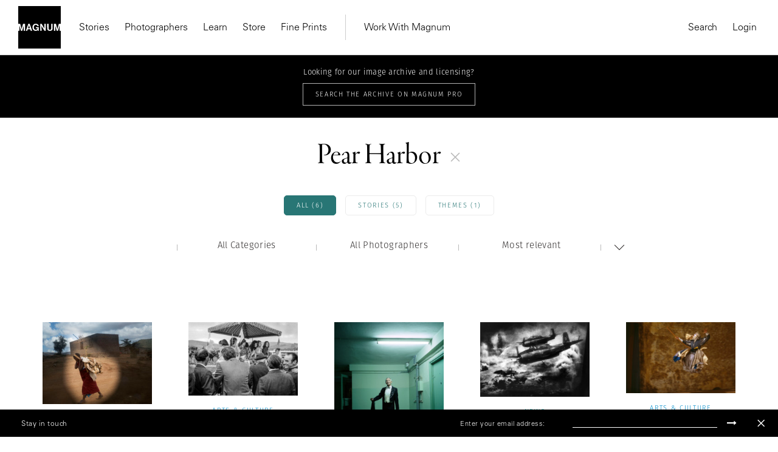

--- FILE ---
content_type: text/html; charset=UTF-8
request_url: https://www.magnumphotos.com/?s=Pear+Harbor
body_size: 18430
content:
<!DOCTYPE html>
<html lang="en-US" prefix="og: http://ogp.me/ns#">

<head>
    <meta charset="UTF-8">
    <meta name="robots" content="NOODP">
    <meta name="viewport"
          content="width=device-width, initial-scale=1.0, user-scalable=0, minimum-scale=1.0, maximum-scale=1.0"/>

    <meta name="pinterest" content="nopin"/>
	    <link rel="profile" href="http://gmpg.org/xfn/11">
    <link rel="pingback" href="https://www.magnumphotos.com/xmlrpc.php">
	<link rel="stylesheet" href="https://www.magnumphotos.com/wp-content/themes/template/res/css/font-awesome.min.css">
	<link rel="stylesheet" type="text/css" href="https://www.magnumphotos.com/wp-content/themes/template/res/css/bootstrap.min.css" media="all">
    <script type="text/javascript">
        var base_template_url = 'https://www.magnumphotos.com/wp-content/themes/template';
    </script>

    
    <script src="https://use.typekit.net/zul5ccc.js"></script>
    <script>try {
            Typekit.load({async: false});
        } catch (e) {
        }</script>
    <script>var dw = {
            ajax: 'https://www.magnumphotos.com/',
            pro: 'http://pro.magnumphotos.com/'
        }</script>

    <link rel="apple-touch-icon" sizes="57x57" href="/wp-content/themes/template/res/img/favicons/apple-touch-icon-57x57.png">
<link rel="apple-touch-icon" sizes="60x60" href="/wp-content/themes/template/res/img/favicons/apple-touch-icon-60x60.png">
<link rel="apple-touch-icon" sizes="72x72" href="/wp-content/themes/template/res/img/favicons/apple-touch-icon-72x72.png">
<link rel="apple-touch-icon" sizes="76x76" href="/wp-content/themes/template/res/img/favicons/apple-touch-icon-76x76.png">
<link rel="apple-touch-icon" sizes="114x114" href="/wp-content/themes/template/res/img/favicons/apple-touch-icon-114x114.png">
<link rel="apple-touch-icon" sizes="120x120" href="/wp-content/themes/template/res/img/favicons/apple-touch-icon-120x120.png">
<link rel="apple-touch-icon" sizes="144x144" href="/wp-content/themes/template/res/img/favicons/apple-touch-icon-144x144.png">
<link rel="apple-touch-icon" sizes="152x152" href="/wp-content/themes/template/res/img/favicons/apple-touch-icon-152x152.png">
<link rel="apple-touch-icon" sizes="180x180" href="/wp-content/themes/template/res/img/favicons/apple-touch-icon-180x180.png">
<link rel="icon" type="image/png" href="/wp-content/themes/template/res/img/favicons/favicon-32x32.png" sizes="32x32">
<link rel="icon" type="image/png" href="/wp-content/themes/template/res/img/favicons/android-chrome-192x192.png" sizes="192x192">
<link rel="icon" type="image/png" href="/wp-content/themes/template/res/img/favicons/favicon-96x96.png" sizes="96x96">
<link rel="icon" type="image/png" href="/wp-content/themes/template/res/img/favicons/favicon-16x16.png" sizes="16x16">
<link rel="manifest" href="/wp-content/themes/template/res/img/favicons/manifest.json">
<meta name="msapplication-TileColor" content="#878787">
<meta name="msapplication-TileImage" content="/wp-content/themes/template/res/img/favicons/mstile-144x144.png">
<meta name="theme-color" content="#878787">    
    <!-- Custom Consent Mode Script -->
    <script>        
        window.dataLayer = window.dataLayer || [];
        function gtag(){dataLayer.push(arguments);}
        gtag("consent", "default", {
        ad_storage: "denied",
        ad_user_data: "denied", 
        ad_personalization: "denied",
        analytics_storage: "denied",
        functionality_storage: "denied",
        personalization_storage: "denied",
        security_storage: "granted",
        wait_for_update: 2000,
        });
        gtag("set", "ads_data_redaction", true);
        gtag("set", "url_passthrough", true);
</script>
<script type="module">
const settings = {};
const config = (await import("https://shopify-gtm-suite.getelevar.com/configs/1c2e3eda8782794343ed0dd3bda1b77e02d58009/config.js")).default;
const scriptUrl = settings.proxyPath? settings.proxyPath + config.script_src_custom_pages_proxied: config.script_src_custom_pages;
if (scriptUrl) {
    const { handler } = await import(scriptUrl);
    await handler(config, settings);
}        
    </script>

    <!-- Google Tag Manager -->
    <script>(function (w, d, s, l, i) {
            w[l] = w[l] || [];
            w[l].push({
                'gtm.start':
                    new Date().getTime(), event: 'gtm.js'
            });
            var f = d.getElementsByTagName(s)[0],
                j = d.createElement(s), dl = l != 'dataLayer' ? '&l=' + l : '';
            j.async = true;
            j.src =
                'https://www.googletagmanager.com/gtm.js?id=' + i + dl;
            f.parentNode.insertBefore(j, f);
        })(window, document, 'script', 'dataLayer', 'GTM-K4XBBVW');</script>
    <!-- End Google Tag Manager -->

    <!-- Global site tag (gtag.js) - Google Analytics -->
    <script async src="https://www.googletagmanager.com/gtag/js?id=G-50D0ZG80LT"></script>
    <script>
        gtag('js', new Date());

        gtag('config', 'G-50D0ZG80LT');
    </script>


    <!-- Start CookieYes Script --> 
        <script id="cookieyes" type="text/javascript" src="https://cdn-cookieyes.com/client_data/0e459c8e3bc9dcd86b5d93a1/script.js"></script>    
    <!-- End CookieYes Script -->
    
    <meta name='robots' content='noindex, follow' />
<link rel="dns-prefetch" href="//cdn-cookieyes.com">
<link rel="preconnect" href="https://cdn-cookieyes.com" crossorigin>
<link rel="dns-prefetch" href="//directory.cookieyes.com">
<link rel="preconnect" href="https://directory.cookieyes.com" crossorigin>
<link rel="dns-prefetch" href="//log.cookieyes.com">
<link rel="preconnect" href="https://log.cookieyes.com" crossorigin>

	<!-- This site is optimized with the Yoast SEO plugin v16.4 - https://yoast.com/wordpress/plugins/seo/ -->
	<title>You searched for  | Magnum Photos</title>
	<meta name="twitter:card" content="summary_large_image" />
	<meta name="twitter:title" content="You searched for  | Magnum Photos" />
	<meta name="twitter:image" content="?9778" />
	<script type="application/ld+json" class="yoast-schema-graph">{"@context":"https://schema.org","@graph":[{"@type":"Organization","@id":"https://www.magnumphotos.com/#organization","name":"Magnum Photos","url":"https://www.magnumphotos.com/","sameAs":[],"logo":{"@type":"ImageObject","@id":"https://www.magnumphotos.com/#logo","inLanguage":"en-US","url":"https://www.magnumphotos.com/wp-content/uploads/2024/05/magnum_logo_rgb.png","contentUrl":"https://www.magnumphotos.com/wp-content/uploads/2024/05/magnum_logo_rgb.png","width":1200,"height":1200,"caption":"Magnum Photos"},"image":{"@id":"https://www.magnumphotos.com/#logo"}},{"@type":"WebSite","@id":"https://www.magnumphotos.com/#website","url":"https://www.magnumphotos.com/","name":"Magnum Photos","description":"A photographic cooperative of great diversity and distinction owned by its photographer members","publisher":{"@id":"https://www.magnumphotos.com/#organization"},"potentialAction":[{"@type":"SearchAction","target":"https://www.magnumphotos.com/?s={search_term_string}","query-input":"required name=search_term_string"}],"inLanguage":"en-US"},{"@type":["CollectionPage","SearchResultsPage"],"@id":"#webpage","url":"","name":"You searched for | Magnum Photos","isPartOf":{"@id":"https://www.magnumphotos.com/#website"},"breadcrumb":{"@id":"#breadcrumb"},"inLanguage":"en-US","potentialAction":[{"@type":"ReadAction","target":[""]}]},{"@type":"BreadcrumbList","@id":"#breadcrumb","itemListElement":[{"@type":"ListItem","position":1,"item":{"@type":"WebPage","@id":"https://www.magnumphotos.com/","url":"https://www.magnumphotos.com/","name":"Home"}},{"@type":"ListItem","position":2,"item":{"@id":"#webpage"}}]}]}</script>
	<!-- / Yoast SEO plugin. -->


<link rel='dns-prefetch' href='//s.w.org' />
<link rel="alternate" type="application/rss+xml" title="Magnum Photos &raquo; Search Results for &#8220;&#8221; Feed" href="https://www.magnumphotos.com/search/feed/rss2/" />
<link rel='stylesheet' id='main-stylesheet-css'  href='https://www.magnumphotos.com/wp-content/themes/template/res/css/style.css?ver=1.506' type='text/css' media='all' />
<link rel='stylesheet' id='wp-block-library-css'  href='https://www.magnumphotos.com/wp-includes/css/dist/block-library/style.min.css?ver=2d78a9927d45a5aad1b7b6b52a2b5752' type='text/css' media='all' />
<link rel='stylesheet' id='preloader-css'  href='https://www.magnumphotos.com/wp-content/themes/template/res/css/loader.css?ver=2d78a9927d45a5aad1b7b6b52a2b5752' type='text/css' media='all' />
<link rel='stylesheet' id='font-awesome-css'  href='https://www.magnumphotos.com/wp-content/themes/template/res/css/font-awesome.min.css?ver=2d78a9927d45a5aad1b7b6b52a2b5752' type='text/css' media='all' />
<link rel='stylesheet' id='wp-stylesheet-css'  href='https://www.magnumphotos.com/wp-content/themes/template/res/css/wp.css?ver=1.55' type='text/css' media='all' />
<link rel='stylesheet' id='jquery-lazyloadxt-spinner-css-css'  href='//www.magnumphotos.com/wp-content/plugins/a3-lazy-load/assets/css/jquery.lazyloadxt.spinner.css?ver=2d78a9927d45a5aad1b7b6b52a2b5752' type='text/css' media='all' />
<link rel='stylesheet' id='a3a3_lazy_load-css'  href='//www.magnumphotos.com/wp-content/uploads/sass/a3_lazy_load.min.css?ver=1646289237' type='text/css' media='all' />
<script type='text/javascript' src='https://www.magnumphotos.com/wp-includes/js/jquery/jquery.min.js?ver=3.5.1' id='jquery-core-js'></script>
<script type='text/javascript' src='https://www.magnumphotos.com/wp-includes/js/jquery/jquery-migrate.min.js?ver=3.3.2' id='jquery-migrate-js'></script>
<link rel="https://api.w.org/" href="https://www.magnumphotos.com/wp-json/" /><link rel="EditURI" type="application/rsd+xml" title="RSD" href="https://www.magnumphotos.com/xmlrpc.php?rsd" />
<link rel="wlwmanifest" type="application/wlwmanifest+xml" href="https://www.magnumphotos.com/wp-includes/wlwmanifest.xml" /> 

<meta property="og:site_name" content="Magnum Photos">
<meta property="fb:admins" content="">
<meta property="og:title" content="You searched for  | Magnum Photos Magnum Photos">
<meta property="og:description" content="A photographic cooperative of great diversity and distinction owned by its photographer members">
<meta property="og:url" content="https://www.magnumphotos.com/?s=Pear+Harbor">
<meta property="og:type" content="website"> 
<meta property="og:image" content="https://www.magnumphotos.com/wp-content/uploads/2016/05/magnum_sharing.jpg">
<style>
        .wpap-loadmore-wrapper{
            display: flex;
            align-items: center;
            justify-content: center;  
            margin: 20px 0; 
        }   
        .wpap-loadmore-wrapper .wpap-loadmore-button{
            background-color: #ffffff;
            color: ;
            width: 150px;
            height: 50px;
            text-align: center;
            cursor: pointer;
            border-radius: 0px;
            display: flex;
            align-items: center;
            justify-content: center;
            ;
            box-shadow: 1px 1px 10px 0 #b4b4b4;
            
        }
        .wpap-visibility-hidden{
           display: none;
        }
        .wpap-loadmore-wrapper .wpap-loadmore-button{
           visibility: hidden;
        }
            .wp-ajax-pagination-loading{
                position:fixed;
                display: block;
                top:0;
                left: 0;
                width: 100%;
                height: 100%;
                background-color: rgba(0,0,0,0.4);
                z-index:10000;
                background-image: url('https://www.magnumphotos.com/wp-content/plugins/wp-ajax-pagination/assets/frontend/img/loader.gif');
                background-position: 50% 50%;
                background-size: 60px;
                background-repeat: no-repeat; 
            }
            </style><meta name="robots" content="index, follow" />		<style type="text/css" id="wp-custom-css">
			.gallery-arrow{
	width: 53px !important;
}
.story-big-image .gallery-arrow.gallery-arrow--right {
    top: 46% !important;
}
.teasers .gallery-arrow.gallery-arrow--right {
    top: 23% !important;
}
		</style>
		</head>

<body 
    style=".fotomat-syndication-toolbar { width : auto !important };"
    class="search search-results subpage">
<!-- Google Tag Manager (noscript) -->
<noscript>
    <iframe src="https://www.googletagmanager.com/ns.html?id=GTM-K4XBBVW"
            height="0" width="0" style="display:none;visibility:hidden"></iframe>
</noscript>
<!-- End Google Tag Manager (noscript) -->


<div class="page-overlay"></div>
<script>document.body.className += ' loading';</script>

<header class="website-header collapse navbar-collapse" id="mainMenu">
    <div class="container-fluid">
        <div class="navbar-inner">
            <div class="inner-left">
                <a href="https://www.magnumphotos.com" title="Magnum Photos">
                    <img src="https://www.magnumphotos.com/wp-content/themes/template/res/img/logo-filled.svg" alt="Magnum Photos" class="navbar-logo"
                         width="70" height="70">
                </a>
                <nav class="main-menu main-menu-internal">
                    
<ul class="nav navbar-nav">

    

    <li class="dropdown"><a class="dropdown-toggle" href="https://www.magnumphotos.com/" target="_blank">Stories</a>
                <div class="dropdown-menu">
                    <div class="container-fluid">
                        <div class="row dropdown-menu-content">
                            <div class="col-xs-12 col-sm-12 col-md-4 col-lg-3">
                                <div class="menu-box menu-box-submenu">
                                    <ul class="main-menu-submenu">
                                        <li class="mobile-back">
                                            <button>Back</button>
                                        </li>
                                        <li class="mobile-prev-link"><a href="https://www.magnumphotos.com/">Stories</a></li>
                                        
                                                <li class="">
                                                    <a href="https://www.magnumphotos.com/category/arts-culture/">Arts & Culture</a>

                                                                                                    </li>

                                                
                                                <li class="">
                                                    <a href="https://www.magnumphotos.com/category/theory-and-practice/">Theory & Practice</a>

                                                                                                    </li>

                                                
                                                <li class="">
                                                    <a href="https://www.magnumphotos.com/category/newsroom/">Newsroom</a>

                                                                                                    </li>

                                                
                                                <li class="">
                                                    <a href="https://www.magnumphotos.com/theme/a-world-in-color/">A World in Color </a>

                                                                                                    </li>

                                                
                                    </ul>
                                </div>
                            </div>

                            
                                    <div class="col-xs-12 col-sm-12 col-md-4 col-lg-3"
                                         data-f="0">
                                        <div class="menu-box">
                                            <div class="article-item">
                                                <a href="https://www.magnumphotos.com/arts-culture/the-photographers-selection-2025/" class="article-thumb">
                                                    <img src="https://www.magnumphotos.com/wp-content/uploads/2025/12/MG1370914_.jpg" alt="Header Image">
                                                </a>
                                                <div class="article-info">
                                                    <div class="article-subtitle">Stories</div>
                                                    <div class="article-title">
                                                        <a href="https://www.magnumphotos.com/arts-culture/the-photographers-selection-2025/"
                                                           class="">The Photographers' Selection</a>
                                                    </div>
                                                    <a href="https://www.magnumphotos.com/arts-culture/the-photographers-selection-2025/"
                                                       class="article-author">2025</a>
                                                </div>
                                            </div>
                                        </div>
                                    </div>

                                    
                                    <div class="col-xs-12 col-sm-6 hidden-sm col-md-4 col-lg-3"
                                         data-f="1">
                                        <div class="menu-box">
                                            <div class="article-item">
                                                <a href="https://www.magnumphotos.com/arts-culture/remembering-martin-parr-1952-2025/" class="article-thumb">
                                                    <img src="https://www.magnumphotos.com/wp-content/uploads/2025/12/13-MPFMPFEVS043-00009.jpg" alt="Header Image">
                                                </a>
                                                <div class="article-info">
                                                    <div class="article-subtitle">In Memoriam </div>
                                                    <div class="article-title">
                                                        <a href="https://www.magnumphotos.com/arts-culture/remembering-martin-parr-1952-2025/"
                                                           class="">Remembering Martin Parr</a>
                                                    </div>
                                                    <a href="https://www.magnumphotos.com/arts-culture/remembering-martin-parr-1952-2025/"
                                                       class="article-author">1952–2025</a>
                                                </div>
                                            </div>
                                        </div>
                                    </div>

                                    
                                    <div class="col-xs-12 col-sm-6 hidden-sm col-md-4 hidden-md col-lg-3"
                                         data-f="2">
                                        <div class="menu-box">
                                            <div class="article-item">
                                                <a href="https://www.magnumphotos.com/events/exhibitions/democracy-on-the-brink/" class="article-thumb">
                                                    <img src="https://www.magnumphotos.com/wp-content/uploads/2025/12/NN11573152_.jpg" alt="Header Image">
                                                </a>
                                                <div class="article-info">
                                                    <div class="article-subtitle">Stories</div>
                                                    <div class="article-title">
                                                        <a href="https://www.magnumphotos.com/events/exhibitions/democracy-on-the-brink/"
                                                           class="">Emin Özmen: Democracy on the Brink</a>
                                                    </div>
                                                    <a href="https://www.magnumphotos.com/events/exhibitions/democracy-on-the-brink/"
                                                       class="article-author">Exhibition</a>
                                                </div>
                                            </div>
                                        </div>
                                    </div>

                                    
                        </div>
                    </div>
                </div>

                </li><li><a href="https://www.magnumphotos.com/photographers/" target="_self">Photographers</a></li><li class="dropdown"><a class="dropdown-toggle" href="https://www.magnumphotos.com/event/learn-with-magnum" target="_blank">Learn</a>
                <div class="dropdown-menu">
                    <div class="container-fluid">
                        <div class="row dropdown-menu-content">
                            <div class="col-xs-12 col-sm-12 col-md-4 col-lg-3">
                                <div class="menu-box menu-box-submenu">
                                    <ul class="main-menu-submenu">
                                        <li class="mobile-back">
                                            <button>Back</button>
                                        </li>
                                        <li class="mobile-prev-link"><a href="https://www.magnumphotos.com/event/learn-with-magnum">Learn</a></li>
                                        
                                                <li class="submenu-dropdown">
                                                    <a href="https://www.magnumphotos.com/event/events/workshop/">Latest Workshops</a>

                                                                                                            <div class="dropdown-submenu-content">
                                                            <ul class="menu-simple-list">
                                                                <li class="mobile-prev-link"><a href="https://www.magnumphotos.com/event/events/workshop/">Latest Workshops</a></li>                                                                                                                                    <li>
                                                                        <a href="https://www.magnumphotos.com/event/events/workshop/photographing-with-intentionality/">Photographing with Intentionality: Strategy, Practice, and deep engagement for Visual Storytellers</a>
                                                                    </li>
                                                                                                                                    <li>
                                                                        <a href="https://www.magnumphotos.com/event/inside-out-magnum-in-yerevan/">Inside>>Out Yerevan </a>
                                                                    </li>
                                                                                                                                    <li>
                                                                        <a href="https://www.magnumphotos.com/event/events/events/wanderers-in-search-of-wonders-2/">Wanderers in Search of Wonders</a>
                                                                    </li>
                                                                                                                                    <li>
                                                                        <a href="https://www.magnumphotos.com/event/events/events/tokyobynight/">Tokyo by Night </a>
                                                                    </li>
                                                                                                                                    <li>
                                                                        <a href="https://www.magnumphotos.com/event/events/events/in-focus-shape-your-photographic-practice-2/">In focus: Shape your Photographic Practice</a>
                                                                    </li>
                                                                                                                                    <li>
                                                                        <a href="https://www.magnumphotos.com/event/events/events/mastering-street-photography-paris-edition/">Mastering Street Photography – Paris Edition</a>
                                                                    </li>
                                                                                                                                    <li>
                                                                        <a href="https://www.magnumphotos.com/event/events/events/on-landscape-and-memory/">On Landscape and Memory</a>
                                                                    </li>
                                                                
                                                            </ul>
                                                        </div>
                                                                                                    </li>

                                                
                                                <li class="submenu-dropdown">
                                                    <a href="https://www.magnumphotos.com/learn">Online Courses</a>

                                                                                                            <div class="dropdown-submenu-content">
                                                            <ul class="menu-simple-list">
                                                                <li class="mobile-prev-link"><a href="https://www.magnumphotos.com/learn">Online Courses</a></li>                                                                                                                                    <li>
                                                                        <a href="https://www.magnumphotos.com/learn/course/the-art-of-street-photography/">The Art of Street Photography</a>
                                                                    </li>
                                                                                                                                    <li>
                                                                        <a href="https://www.magnumphotos.com/learn/course/alec-soth-photographic-storytelling/">Alec Soth: Photographic Storytelling</a>
                                                                    </li>
                                                                                                                                    <li>
                                                                        <a href="https://www.magnumphotos.com/learn/course/bieke-depoorter-chance-encounters/">Bieke Depoorter: Chance Encounters</a>
                                                                    </li>
                                                                                                                                    <li>
                                                                        <a href="https://www.magnumphotos.com/learn/course/jonas-bendiksen-curiosity-in-practice/">Jonas Bendiksen: Curiosity in Practice</a>
                                                                    </li>
                                                                                                                                    <li>
                                                                        <a href="https://www.magnumphotos.com/learn/course/matt-black-the-documentary-commitment/">Matt Black: The Documentary Commitment</a>
                                                                    </li>
                                                                                                                                    <li>
                                                                        <a href="https://www.magnumphotos.com/learn/course/gregory-halpern-documentary-sur-realism/">Gregory Halpern: Documentary Sur/Realism</a>
                                                                    </li>
                                                                                                                                    <li>
                                                                        <a href="https://www.magnumphotos.com/learn/course/cristina-de-middel-stranger-than-reality">Cristina de Middel: Stranger than Reality</a>
                                                                    </li>
                                                                                                                                    <li>
                                                                        <a href="https://www.magnumphotos.com/learn/course/mark-power-picturing-place/">Mark Power: Picturing Place</a>
                                                                    </li>
                                                                
                                                            </ul>
                                                        </div>
                                                                                                    </li>

                                                
                                    </ul>
                                </div>
                            </div>

                            
                                    <div class="col-xs-12 col-sm-12 col-md-4 col-lg-3"
                                         data-f="0">
                                        <div class="menu-box">
                                            <div class="article-item">
                                                <a href="https://www.magnumphotos.com/learn/course/mark-power-picturing-place" class="article-thumb">
                                                    <img src="https://www.magnumphotos.com/wp-content/uploads/2024/02/nn11538104-teaser-story-big.jpg" alt="Header Image">
                                                </a>
                                                <div class="article-info">
                                                    <div class="article-subtitle">On-Demand Course</div>
                                                    <div class="article-title">
                                                        <a href="https://www.magnumphotos.com/learn/course/mark-power-picturing-place"
                                                           class="">Picturing Place</a>
                                                    </div>
                                                    <a href="https://www.magnumphotos.com/learn/course/mark-power-picturing-place"
                                                       class="article-author">With Mark Power</a>
                                                </div>
                                            </div>
                                        </div>
                                    </div>

                                    
                                    <div class="col-xs-12 col-sm-6 hidden-sm col-md-4 col-lg-3"
                                         data-f="1">
                                        <div class="menu-box">
                                            <div class="article-item">
                                                <a href="https://www.magnumphotos.com/learn/course/cristina-de-middel-stranger-than-reality" class="article-thumb">
                                                    <img src="https://www.magnumphotos.com/wp-content/uploads/2023/01/DSCF7702.jpg" alt="Header Image">
                                                </a>
                                                <div class="article-info">
                                                    <div class="article-subtitle">On-Demand Course</div>
                                                    <div class="article-title">
                                                        <a href="https://www.magnumphotos.com/learn/course/cristina-de-middel-stranger-than-reality"
                                                           class="">Stranger than Reality</a>
                                                    </div>
                                                    <a href="https://www.magnumphotos.com/learn/course/cristina-de-middel-stranger-than-reality"
                                                       class="article-author">With Cristina de Middel</a>
                                                </div>
                                            </div>
                                        </div>
                                    </div>

                                    
                        </div>
                    </div>
                </div>

                </li><li><a href="https://store.magnumphotos.com" target="_blank">Store</a></li><li><a href="https://store.magnumphotos.com/pages/gallery" target="_self">Fine Prints</a></li></ul>                </nav>
                <nav class="main-menu main-menu-external">
                    
<ul class="nav navbar-nav">

    

    <li class="dropdown"><a class="dropdown-toggle" href="https://pro.magnumphotos.com/" target="_blank">Work With Magnum</a>
                <div class="dropdown-menu">
                    <div class="container-fluid">
                        <div class="row dropdown-menu-content">
                            <div class="col-xs-12 col-sm-12 col-md-4 col-lg-3">
                                <div class="menu-box menu-box-submenu">
                                    <ul class="main-menu-submenu">
                                        <li class="mobile-back">
                                            <button>Back</button>
                                        </li>
                                        <li class="mobile-prev-link"><a href="https://pro.magnumphotos.com/">Work With Magnum</a></li>
                                        
                                                <li class="">
                                                    <a href="https://pro.magnumphotos.com/">Image Licensing</a>

                                                                                                    </li>

                                                
                                                <li class="">
                                                    <a href="https://www.magnumphotos.com/theme/brands-commercial/">Partnerships</a>

                                                                                                    </li>

                                                
                                                <li class="">
                                                    <a href="https://www.magnumphotos.com/theme/media-editorial/">Editorial</a>

                                                                                                    </li>

                                                
                                                <li class="">
                                                    <a href="https://www.magnumphotos.com/event/traveling-exhibitions/">Traveling Exhibitions</a>

                                                                                                    </li>

                                                
                                                <li class="">
                                                    <a href="https://www.magnumphotos.com/about-magnum/submissions/">Join the Cooperative</a>

                                                                                                    </li>

                                                
                                    </ul>
                                </div>
                            </div>

                            
                        </div>
                    </div>
                </div>

                </li></ul>                </nav>
            </div>
            <div class="inner-right">
                <nav class="main-menu main-menu-action main-menu-action-desktop">
    <ul class="nav navbar-nav">
        <li>
            <button class="trigger" data-target="search">
                Search
            </button>
        </li>
                    <li>
                <a class="login" href="https://www.magnumphotos.com/wp-login.php?saml_sso">
                    Login                </a>
            </li>

        
        <!-- <li>
            <button class="trigger cart-count-wrapper" data-target="cart" >
                Cart <span class="cart-count">0</span>
            </button>
        </li> -->
    </ul>
</nav>

<nav class="main-menu main-menu-action main-menu-action-mobile">
    <ul class="nav navbar-nav">

                    <li class="">
                <a class="login" href="https://www.magnumphotos.com/wp-login.php?saml_sso">
                    Login                </a>
            </li>
        

            </ul>
</nav>
            </div>
        </div>
        <div class="mobile-inner-bottom">
            <div class="mobile-inner-left">
                <ul class="mobile-socials">
                    <li>
                        <a href="#" target="_blank">
                            Instagram
                        </a>
                    </li>
                    <li>
                        <a href="#" target="_blank">
                            Twitter
                        </a>
                    </li>
                    <li>
                        <a href="#" target="_blank">
                            Facebook
                        </a>
                    </li>
                </ul>
            </div>
            <div class="mobile-inner-right">
                <img src="https://www.magnumphotos.com/wp-content/themes/template/res/img/logo-filled.svg" alt="Magnum Photos" class="logo" width="70"
                     height="70">
            </div>
        </div>
    </div>
</header>

<div class="header-mobile">
    <div class="container-fluid">
        <div class="navbar-inner">
            <div class="inner-left">
                <button type="button" class="navbar-toggle collapsed" data-toggle="collapse" data-target="#mainMenu">
                    <span class="icon-bar top-bar"></span>
                    <span class="icon-bar middle-bar"></span>
                    <span class="icon-bar bottom-bar"></span>
                </button>
                <a href="https://www.magnumphotos.com" title="Magnum Photos">
                    <img src="https://www.magnumphotos.com/wp-content/themes/template/res/img/logo-mobile.svg" alt="Magnum Photos"
                         class="navbar-mobile-logo" width="130">
                </a>
            </div>
            <div class="inner-right">
                <!-- <div class="cart-count-wrapper">
                    <div class="navbar-mobile-basket cart-count trigger" data-target="cart">
                        0
                    </div>
                </div> -->
            </div>
        </div>
    </div>
</div>

<!-- Search -->

<div class="main-menu-sidebar-panel main-menu-sidebar-search" data-target="search">
    <div class="panel-inner">
                <div class="sidebar-search-input">
            <form class="form-search" action="https://www.magnumphotos.com" method="get">
                <input type="text" class="form-control form-control-search"
                       placeholder="Start typing to search..." name="s"
                       value="Pear Harbor">
                <span class="form-search-icon"></span>
                <span class="form-search-close"></span>
            </form>
        </div>


        
        <div class="sidebar-panel-search-products"></div>
    </div>
</div>
<!-- Search -->
<!-- cart -->
<div class="main-menu-sidebar-panel main-menu-sidebar-cart" data-target="cart">
    <div class="panel-inner">
        <div class="title">
            Shopping Cart
        </div>
        <div class="sidebar-panel-cart-products">

        </div>

        <div class="sidebar-panel-cart-summary">
            <table>
                <tr>
                    <th>
                        Subtotal
                    </th>
                    <th class="cart-subtotal">
                        $0
                    </th>
                </tr>
                <tr>
                    <td>
                        Tax
                    </td>
                    <td class="cart-tax">
                        $0
                    </td>
                </tr>
                            </table>
                        <div class="buttons">
                <a href="https://pay.magnumphotos.com/checkout/cart/" class="btn btn-primary-outline w-100">
                    View cart
                </a>
                <a href="https://pay.magnumphotos.com/checkout/" class="btn btn-primary w-100">
                    Go to checkout
                </a>
            </div>
        </div>
    </div>
</div>
<div id="content">
<div class="p-search category-account">

	<div class="lockable">

		<div class="fake-header">

				<div class="pro-bar">
					<p>Looking for our image archive and licensing?</p>
					<a target="_blank" href="http://pro.magnumphotos.com/">
						<div class="button button--white">Search The Archive on Magnum Pro</div>
					</a>
				</div>

			<div class="p-search__header">
				<div class="content-outer">
					<div class="content-inner">
						<h1>Pear Harbor</h1>
						<span class="js-search-open">
							<svg id="Layer_1" data-name="Layer 1" xmlns="http://www.w3.org/2000/svg" xmlns:xlink="http://www.w3.org/1999/xlink" viewBox="0 0 14 14">
  <defs>
    <style>
      .cls-1, .cls-3 {
        fill: none;
      }

      .cls-2 {
        clip-path: url(#clip-path);
      }

      .cls-3 {
        stroke: #bababa;
      }
    </style>
    <clipPath id="clip-path" transform="translate(-266 -376)">
      <rect class="cls-1" x="266" y="376" width="14" height="14"/>
    </clipPath>
  </defs>
  <title>plus</title>
  <g class="cls-2">
    <line class="cls-3" y1="7" x2="14" y2="7"/>
    <line class="cls-3" x1="7" x2="7" y2="14"/>
  </g>
</svg>
						</span>
					</div>
				</div>
			</div>

			
		</div>

		<p class="locked-text"><span>FILTER RESULTS</span> <svg id="Layer_1" data-name="Layer 1" xmlns="http://www.w3.org/2000/svg" xmlns:xlink="http://www.w3.org/1999/xlink" viewBox="0 0 17.67 9.54">
  <defs>
    <style>
      .cls-1, .cls-3 {
        fill: none;
      }

      .cls-2 {
        clip-path: url(#clip-path);
      }

      .cls-3 {
        stroke: #605f5e;
      }
    </style>
    <clipPath id="clip-path" transform="translate(-274 -383.46)">
      <rect class="cls-1" x="274" y="383.46" width="17.67" height="9.54"/>
    </clipPath>
  </defs>
  <title>dropdown</title>
  <g class="cls-2">
    <polyline class="cls-3" points="0.35 0.35 8.84 8.84 17.32 0.35"/>
  </g>
</svg>
</p>

		<div class="p-search__filters">
			<div class="content-outer">
				<div class="content-inner">
					<div class="taxonomy_filter">
						<ul><li data-key="type" data-value="" class="selected">All (6)</li><li data-key="type" data-value="post">Stories (5)</li><li data-key="type" data-value="dw-theme">Themes (1)</li></ul>
					</div>
				</div>
			</div>

			<div class="p-search__filter">
				<div class="b-filter " data-url="https://www.magnumphotos.com/?s=Pear+Harbor&amp;filter=%s">
	<div class="b-filter__main-title on-tablet">
		<span>Filter</span>
		<svg xmlns="http://www.w3.org/2000/svg" xmlns:xlink="http://www.w3.org/1999/xlink" width="8.47" height="4.86" viewBox="0 0 8.47 4.86">
  <defs>
    <style>
      .cd-cls-1, .cd-cls-3 {
        fill: none;
      }

      .cd-cls-2 {
        clip-path: url(#clip-path);
      }

      .cd-cls-3 {
        stroke: #27b4b2;
      }
    </style>
    <clipPath id="clip-path" transform="translate(-476 -277.14)">
      <rect class="cd-cls-1" x="476" y="277.14" width="8.47" height="4.86"/>
    </clipPath>
  </defs>
  <g class="cd-cls-2">
    <polyline class="cd-cls-3" points="8.12 0.36 4.24 4.16 0.35 0.36"/>
  </g>
</svg>
 
	</div>
	<div class="b-filter__content">
		<!-- <div class="filter-loader"></div> -->
					<div class="b-filter__column">
				<p class="b-filter__title ">Category</p>
				
				<span class="plus on-tablet">
					<svg id="Layer_1" data-name="Layer 1" xmlns="http://www.w3.org/2000/svg" xmlns:xlink="http://www.w3.org/1999/xlink" viewBox="0 0 14 14">
  <defs>
    <style>
      .cls-1, .cls-3 {
        fill: none;
      }

      .cls-2 {
        clip-path: url(#clip-path);
      }

      .cls-3 {
        stroke: #bababa;
      }
    </style>
    <clipPath id="clip-path" transform="translate(-266 -376)">
      <rect class="cls-1" x="266" y="376" width="14" height="14"/>
    </clipPath>
  </defs>
  <title>plus</title>
  <g class="cls-2">
    <line class="cls-3" y1="7" x2="14" y2="7"/>
    <line class="cls-3" x1="7" x2="7" y2="14"/>
  </g>
</svg>
				</span>

				<ul>
											<li class="default  selected" data-key="category">All Categories</li>
					
																			
							<li class="" data-key="category" data-value="category-3">
								<div class="content">Arts &amp; Culture</div>
								<span class="closer">x</span>
							</li>

																											
							<li class="" data-key="category" data-value="category-224">
								<div class="content">Conflict</div>
								<span class="closer">x</span>
							</li>

																											
							<li class="" data-key="category" data-value="category-503">
								<div class="content">Nature</div>
								<span class="closer">x</span>
							</li>

																											
							<li class="" data-key="category" data-value="category-233">
								<div class="content">Performing Arts</div>
								<span class="closer">x</span>
							</li>

																											
							<li class="" data-key="category" data-value="category-225">
								<div class="content">Social Issues</div>
								<span class="closer">x</span>
							</li>

																	</ul>
			</div>
					<div class="b-filter__column">
				<p class="b-filter__title ">Photographer</p>
				
				<span class="plus on-tablet">
					<svg id="Layer_1" data-name="Layer 1" xmlns="http://www.w3.org/2000/svg" xmlns:xlink="http://www.w3.org/1999/xlink" viewBox="0 0 14 14">
  <defs>
    <style>
      .cls-1, .cls-3 {
        fill: none;
      }

      .cls-2 {
        clip-path: url(#clip-path);
      }

      .cls-3 {
        stroke: #bababa;
      }
    </style>
    <clipPath id="clip-path" transform="translate(-266 -376)">
      <rect class="cls-1" x="266" y="376" width="14" height="14"/>
    </clipPath>
  </defs>
  <title>plus</title>
  <g class="cls-2">
    <line class="cls-3" y1="7" x2="14" y2="7"/>
    <line class="cls-3" x1="7" x2="7" y2="14"/>
  </g>
</svg>
				</span>

				<ul>
											<li class="default  selected" data-key="photographer">All Photographers</li>
					
																			
							<li class="" data-key="photographer" data-value="2094">
								<div class="content">David Hurn</div>
								<span class="closer">x</span>
							</li>

																											
							<li class="" data-key="photographer" data-value="1960">
								<div class="content">Martine Franck</div>
								<span class="closer">x</span>
							</li>

																											
							<li class="" data-key="photographer" data-value="73163">
								<div class="content">Rafał Milach</div>
								<span class="closer">x</span>
							</li>

																											
							<li class="" data-key="photographer" data-value="4029">
								<div class="content">Sohrab Hura</div>
								<span class="closer">x</span>
							</li>

																											
							<li class="" data-key="photographer" data-value="1837">
								<div class="content">Thomas Dworzak</div>
								<span class="closer">x</span>
							</li>

																											
							<li class="" data-key="photographer" data-value="3356">
								<div class="content">W. Eugene Smith</div>
								<span class="closer">x</span>
							</li>

																											
							<li class="" data-key="photographer" data-value="2516">
								<div class="content">Wayne Miller</div>
								<span class="closer">x</span>
							</li>

																	</ul>
			</div>
					<div class="b-filter__column">
				<p class="b-filter__title ">Order</p>
				
				<span class="plus on-tablet">
					<svg id="Layer_1" data-name="Layer 1" xmlns="http://www.w3.org/2000/svg" xmlns:xlink="http://www.w3.org/1999/xlink" viewBox="0 0 14 14">
  <defs>
    <style>
      .cls-1, .cls-3 {
        fill: none;
      }

      .cls-2 {
        clip-path: url(#clip-path);
      }

      .cls-3 {
        stroke: #bababa;
      }
    </style>
    <clipPath id="clip-path" transform="translate(-266 -376)">
      <rect class="cls-1" x="266" y="376" width="14" height="14"/>
    </clipPath>
  </defs>
  <title>plus</title>
  <g class="cls-2">
    <line class="cls-3" y1="7" x2="14" y2="7"/>
    <line class="cls-3" x1="7" x2="7" y2="14"/>
  </g>
</svg>
				</span>

				<ul>
											<li class="default  selected" data-key="order">Most relevant</li>
					
																			
							<li class="" data-key="order" data-value="newest">
								<div class="content">Most Recent First</div>
								<span class="closer">x</span>
							</li>

																											
							<li class="" data-key="order" data-value="oldest">
								<div class="content">Oldest First</div>
								<span class="closer">x</span>
							</li>

																											
							<li class="" data-key="order" data-value="alphabetical">
								<div class="content">Order alphabetically</div>
								<span class="closer">x</span>
							</li>

																	</ul>
			</div>
			
		<span class="open-btn svg">
			<svg xmlns="http://www.w3.org/2000/svg" xmlns:xlink="http://www.w3.org/1999/xlink" width="8.47" height="4.86" viewBox="0 0 8.47 4.86">
  <defs>
    <style>
      .cd-cls-1, .cd-cls-3 {
        fill: none;
      }

      .cd-cls-2 {
        clip-path: url(#clip-path);
      }

      .cd-cls-3 {
        stroke: #27b4b2;
      }
    </style>
    <clipPath id="clip-path" transform="translate(-476 -277.14)">
      <rect class="cd-cls-1" x="476" y="277.14" width="8.47" height="4.86"/>
    </clipPath>
  </defs>
  <g class="cd-cls-2">
    <polyline class="cd-cls-3" points="8.12 0.36 4.24 4.16 0.35 0.36"/>
  </g>
</svg>
			
		</span>
	</div>
</div>
				<div class="content-outer">
					<div class="content-inner">
						<div class="filtered">
							<div class="content-outer">
	<div class="content-inner">	
		<div class="filtered">
			<ul>
				<li class="selected default">
					<span class="text category-color">%s</span>
					<span class="js-filter-filtered-delete"><svg id="Layer_1" data-name="Layer 1" xmlns="http://www.w3.org/2000/svg" xmlns:xlink="http://www.w3.org/1999/xlink" viewBox="0 0 14 14">
  <defs>
    <style>
      .cls-1, .cls-3 {
        fill: none;
      }

      .cls-2 {
        clip-path: url(#clip-path);
      }

      .cls-3 {
        stroke: #bababa;
      }
    </style>
    <clipPath id="clip-path" transform="translate(-266 -376)">
      <rect class="cls-1" x="266" y="376" width="14" height="14"/>
    </clipPath>
  </defs>
  <title>plus</title>
  <g class="cls-2">
    <line class="cls-3" y1="7" x2="14" y2="7"/>
    <line class="cls-3" x1="7" x2="7" y2="14"/>
  </g>
</svg>
</span>
				</li>

							</ul>
		</div>
	</div>
</div>						</div>
					</div>
				</div>
			</div>
		</div>
	</div>

	<div class="p-search__results">
		<div class="content-outer teasers five-cols">
			<div class="content-inner masonry main-masonry fit-rows">
				<div class="search-sizer ignore"></div>
				<a href="https://www.magnumphotos.com/newsroom/society/thomas-dworzak-disappearing-pastures-maasai/" class="teaser search_page size-five layout-centered category-society category-newsroom" id="teaser-82920"  data-index="1">
	<span class="teaser-inside">
		
		<div class="image">
			<img width="240" height="180" src="https://content.magnumphotos.com/wp-content/uploads/2018/11/cortex/nn11537776-teaser-five.jpg" class="attachment-teaser-five size-teaser-five" alt="" loading="lazy" />		</div>

					<div class="data">
				<p class="category">
					<span class="">
						News					</span>
				</p>
				<h4 class="category-hover">The Disappearing Pastures of the Maasai</h4>

				
				
									<h5 class="category-photographer category-hover">Thomas Dworzak</h5>
				
				
							</div>
			</span>
</a><a href="https://www.magnumphotos.com/arts-culture/nature/david-hurn-living-with-the-land-capturing-a-disappearing-culture-brexit-agriculture-wales/" class="teaser search_page size-five layout-centered category-nature category-arts-culture" id="teaser-95300"  data-index="2">
	<span class="teaser-inside">
		
		<div class="image">
			<img width="240" height="160" src="https://content.magnumphotos.com/wp-content/uploads/2019/06/cortex/lon117750-teaser-five.jpg" class="attachment-teaser-five size-teaser-five" alt="" loading="lazy" />		</div>

					<div class="data">
				<p class="category">
					<span class="">
						Arts &amp; Culture					</span>
				</p>
				<h4 class="category-hover">Living with the Land: Capturing a Disappearing Culture</h4>

				
				
									<h5 class="category-photographer category-hover">David Hurn</h5>
				
				
							</div>
			</span>
</a><a href="https://www.magnumphotos.com/arts-culture/behind-the-image-disappearing-circus/" class="teaser search_page size-five layout-centered category-arts-culture" id="teaser-137769"  data-index="3">
	<span class="teaser-inside">
		
		<div class="image">
			<img width="240" height="298" src="https://content.magnumphotos.com/wp-content/uploads/2025/03/MG1330380-240x298.jpg" class="attachment-teaser-five size-teaser-five" alt="" loading="lazy" />		</div>

					<div class="data">
				<p class="category">
					<span class="">
						Arts &amp; Culture					</span>
				</p>
				<h4 class="category-hover">Behind the Image: Disappearing Circus</h4>

				
				
									<h5 class="category-photographer category-hover">Rafał Milach</h5>
				
				
							</div>
			</span>
</a><a href="https://www.magnumphotos.com/newsroom/conflict/pacific-war/" class="teaser search_page size-five layout-centered category-conflict category-newsroom" id="teaser-36876"  data-index="4">
	<span class="teaser-inside">
		
		<div class="image">
			<img width="240" height="164" src="https://content.magnumphotos.com/wp-content/uploads/2016/12/cortex/par46055-teaser-five.jpg" class="attachment-teaser-five size-teaser-five" alt="" loading="lazy" />		</div>

					<div class="data">
				<p class="category">
					<span class="">
						News					</span>
				</p>
				<h4 class="category-hover">In Pictures: 75 Years Since the Start of the Pacific War</h4>

				
				
									<h5 class="category-photographer category-hover">Magnum Photographers</h5>
				
				
							</div>
			</span>
</a><a href="https://www.magnumphotos.com/arts-culture/performing-arts/martine-franck-theatre-du-soleil/" class="teaser search_page size-five layout-centered category-performing-arts category-arts-culture" id="teaser-43020"  data-index="5">
	<span class="teaser-inside">
		
		<div class="image">
			<img width="240" height="156" src="https://content.magnumphotos.com/wp-content/uploads/2017/03/cortex/par11782-teaser-five.jpg" class="attachment-teaser-five size-teaser-five" alt="" loading="lazy" />		</div>

					<div class="data">
				<p class="category">
					<span class="">
						Arts &amp; Culture					</span>
				</p>
				<h4 class="category-hover">Martine Franck and the Théâtre du Soleil</h4>

				
				
									<h5 class="category-photographer category-hover">Martine Franck</h5>
				
				
							</div>
			</span>
</a><a href="https://www.magnumphotos.com/theme/emerging-writers-residence/" class="teaser search_page size-five layout-centered theme category-package" id="teaser-118007"  data-index="6">
	<span class="teaser-inside">
		
		<div class="image">
			<img width="377" height="267" src="https://content.magnumphotos.com/wp-content/uploads/2021/03/abira_headr-377x267.jpg" class="attachment-teaser-five-package size-teaser-five-package" alt="" loading="lazy" />		</div>

					<div class="data">
				<p class="category">
					<span class="">
						Theme | 6 Stories					</span>
				</p>
				<h4 class="category-hover">Magnum Emerging Writers in Residence</h4>

				
				
									<h5 class="category-photographer category-hover"></h5>
				
				
							</div>
			</span>
</a>			</div>
		</div>

		<div class="more-btn-parent search-btn-parent">
					</div>
	</div>
</div>

</div><!-- /#content -->




<footer class="website-footer">
    <div class="container-fluid">
        <div class="row d-flex footer-top">
            <div class="col-xs-12 col-sm-3">
                <div class="fbox">
                    <strong class="ftitle">MAGNUM PHOTOS</strong>
                    <ul>
                        
                                <li>
                                    <a href="https://www.magnumphotos.com/">Magazine</a>
                                </li>

                                
                                <li>
                                    <a href="https://store.magnumphotos.com/">Shop</a>
                                </li>

                                
                                <li>
                                    <a href=""></a>
                                </li>

                                
                                <li>
                                    <a href="https://magnumphotos.com/learn">Learn</a>
                                </li>

                                
                                <li>
                                    <a href="https://www.magnumphotos.com/photographers/">Photographers</a>
                                </li>

                                
                                <li>
                                    <a href="https://pro.magnumphotos.com/">Licensing</a>
                                </li>

                                
                                <li>
                                    <a href=""></a>
                                </li>

                                                    </ul>
                </div>
            </div>
            <div class="col-xs-12 col-sm-3">
                <div class="fbox">
                    <strong class="ftitle">ABOUT</strong>
                    <ul>
                        
                                <li>
                                    <a href="https://www.magnumphotos.com/about-magnum/overview/">Magnum Photos</a>
                                </li>

                                
                                <li>
                                    <a href="https://www.magnumphotos.com/about-magnum/history/">History</a>
                                </li>

                                
                                <li>
                                    <a href="https://www.magnumphotos.com/magnum-explained/">Magnum Explained</a>
                                </li>

                                
                                <li>
                                    <a href="https://www.magnumphotos.com/about-magnum/submissions">Join the Cooperative</a>
                                </li>

                                
                                <li>
                                    <a href="https://creative.magnumphotos.com/about/">Partner With Magnum </a>
                                </li>

                                
                                <li>
                                    <a href="https://www.magnumphotos.com/about-magnum/jobs/">Careers</a>
                                </li>

                                                    </ul>
                </div>
            </div>
            <div class="col-xs-12 col-sm-3">
                <div class="fbox">
                    <strong class="ftitle">SHOP</strong>
                    <ul>
                        
                                <li>
                                    <a href="https://store.magnumphotos.com/pages/contact">Contact</a>
                                </li>

                                
                                <li>
                                    <a href="https://store.magnumphotos.com/pages/faqs">FAQs</a>
                                </li>

                                
                                <li>
                                    <a href="https://store.magnumphotos.com/pages/delivery-shipping">Delivery & Shipping</a>
                                </li>

                                
                                <li>
                                    <a href="https://store.magnumphotos.com/pages/returns-refund-policy">Returns & Refund Policy</a>
                                </li>

                                
                                <li>
                                    <a href="https://store.magnumphotos.com/pages/customs-information">Customs Information</a>
                                </li>

                                                    </ul>
                </div>
            </div>
            <div class="col-xs-12 col-sm-3">
                <div class="fbox">
                    <strong class="ftitle">POLICIES</strong>
                    <ul>
                        
                                <li>
                                    <a href="https://www.magnumphotos.com/magnum-code-of-conduct">Code of Conduct</a>
                                </li>

                                
                                <li>
                                    <a href="https://www.magnumphotos.com/magnum-public-complaints-policy/">Public Complaints Policy</a>
                                </li>

                                
                                <li>
                                    <a href="https://www.magnumphotos.com/privacy-policy/">Privacy Policy</a>
                                </li>

                                
                                <li>
                                    <a href="https://www.magnumphotos.com/cookie-policy/">Cookie Policy</a>
                                </li>

                                
                                <li>
                                    <a href="https://www.magnumphotos.com/educational-safeguarding-policy/">Educational Safeguarding Policy</a>
                                </li>

                                
                                <li>
                                    <a href="https://www.magnumphotos.com/magnum-code-of-ethics/">Code of Ethics</a>
                                </li>

                                                    </ul>
                </div>
            </div>
        </div>
        <div class="footer-bottom">
            <div class="footer-bottom-left">
                <ul>

                    <li>
                        <a href="https://www.magnumphotos.com" class="highlight">
                            © 2026 Magnum Photos
                        </a>
                    </li>

                    
                            <li>
                                <a href="https://www.magnumphotos.com/privacy-policy/">Privacy Policy</a>
                            </li>

                            
                            <li>
                                <a href="https://www.magnumphotos.com/cookie-policy/">Cookie Policy</a>
                            </li>

                            
                            <li>
                                <a href="https://www.magnumphotos.com/terms-conditions/">Terms and Conditions</a>
                            </li>

                                            </ul>
            </div>
            <div class="footer-bottom-right">
                <ul class="fsocials">
                    <li>
                        <a href="https://instagram.com/magnumphotos" target="_blank">
                            <img src="https://www.magnumphotos.com/wp-content/themes/template/res/img/social-instagram-white.svg" width="20" height="20"
                                 alt="Instagram">
                        </a>
                    </li>
                    <li>
                        <a href="https://www.facebook.com/MagnumPhotos" target="_blank">
                            <img src="https://www.magnumphotos.com/wp-content/themes/template/res/img/social-fb-white.svg" width="20" height="20"
                                 alt="Facebook">
                        </a>
                    </li>
                    <li>
                        <a href="https://twitter.com/MagnumPhotos" target="_blank">
                            <img src="https://www.magnumphotos.com/wp-content/themes/template/res/img/social-twitter-white.svg" width="20" height="20"
                                 alt="Twitter">
                        </a>
                    </li>
                </ul>
            </div>
        </div>
    </div>
</footer>

<div class="container-fluid stickyFooter">
    <div class="row">
        <div class="col-md-12">
            <div class="row">
                <div class="col-md-7 col-sm-5 col-xs-12 stay">
                    Stay in touch
                </div>
                <div class="col-md-5 col-sm-7 hidden-xs" style="height:25px;">
                    <div class="row">
                        <div class="col-md-4 col-sm-5" style="    padding-top: 8px;font-size: 11px;padding-left: 10px;padding-right: 10px;line-height: 1.21;">
                            Enter your email address:
                        </div>
                        <div class="col-md-6 col-sm-5">
                            <div class="form-group" style="margin-bottom:0px;">
                                <input type="email" class="form-control emailAddress1" id="emailAddress1_test" value="">
                            </div>
                        </div>
                        <div class="col-md-2 col-sm-2"  style="padding-left:0px;">
                            <button type="button" class="btn btn-primary emailSubmit" style="height: 25px;"><i class="fa fa-long-arrow-right" aria-hidden="true"></i></button>
                        </div>                    
                    </div>
                         
                </div>
            </div>
        </div>
		<div class="col-md-12 checkboxOptions">
			<div class="thanks_message col-md-12 col-sm-12 col-xs-12">
				<div class="row">
					<div class="col-md-12 col-sm-12 hidden-xs success_message" style="text-align:center;">Thank you. Your preferences have been saved.</div>
					<div class="hidden-sm hidden-md hidden-lg col-xs-12 success_message" style="text-align:center;">Thank you.</br> Your preferences have been saved.</div>
					<div class="col-md-4 col-xs-5 col-sm-4"></div>
					<div class="col-md-4 col-xs-2 col-sm-4" style="margin-top:40px;text-align:center;"><button type="button" style="float:none;" class="btn btn-light actionButtons closeSelect">Close</button></div>
					<div class="col-md-4 col-xs-5 col-sm-4"></div>
				</div>			
			</div>
			<div class="row">
				<div class="hidden-sm hidden-md hidden-lg hidden-xl col-xs-12 col-sm-12" style="margin-bottom:30px;">
					<div class="row">
						<div class="col-xs-1 col-sm-1"></div>
						<div class="col-xs-10 col-sm-10">
							<input type="email" class="form-control emailAddress2" placeholder="Enter your email address" style="margin-bottom:10px;" name="txt_user_email" id="txt_user_email" value="" >
						</div>
						<div class="col-xs-1 col-sm-1"></div>
					</div>
				</div>
				<div class="col-md-10 col-xs-12 col-sm-10">
					<div class="row">
														<div class="col-md-2 col-sm-2">
										<span class="checkbox-label">
											<input type="checkbox" class="options" value="Gallery" name="mailchimpfield[]"><label class="optionHead">Fine Print Gallery</label>
											<span class="checkbox-custom rectangular"></span>
										</span>
										<div class="optionDetail">Learn about online and offline exhibitions, photography fairs, gallery events, plus fine print news and activities, on a monthly basis.</div>
									</div>
															<div class="col-md-2 col-sm-2">
										<span class="checkbox-label">
											<input type="checkbox" class="options" value="VOD,Learn" name="mailchimpfield[]"><label class="optionHead">Magnum Learn</label>
											<span class="checkbox-custom rectangular"></span>
										</span>
										<div class="optionDetail">Get fortnightly tips and advice articles, find out about the latest workshops, free online events and on-demand courses.</div>
									</div>
															<div class="col-md-2 col-sm-2">
										<span class="checkbox-label">
											<input type="checkbox" class="options" value="NoTags" name="mailchimpfield[]"><label class="optionHead">Magnum Field Notes</label>
											<span class="checkbox-custom rectangular"></span>
										</span>
										<div class="optionDetail">Stay up to date every Thursday with Magnum photographers’ activities, new work, stories published on the Magnum website, and the latest offerings from our shop.</div>
									</div>
											</div>
				</div>
				<div class="col-md-2 col-xs-12 col-sm-2">
    				<div class="row">
						<div class="col-md-12 col-sm-12 col-xs-12">
							<div class="row">
								<div class="col-xs-1 hidden-sm hidden-md hidden-lg hidden-xl"></div>
								<div class="col-xs-10 col-md-12 col-sm-12">
											<label class="errorMsg"></label>
								</div>
								<div class="col-xs-1 hidden-sm hidden-md hidden-lg hidden-xl"></div>
							</div>
						</div>
						<div class="col-xs-12 col-md-12 col-sm-12">
							<div class="row">
								<div class="col-xs-1 col-md-4 col-sm-3 col-lg-4"></div>
								<div class="col-xs-7 col-md-7 col-sm-8 col-lg-5">
									<div class="buttonDiv">
										<button type="button" class="btn btn-light actionButtons confirmSelect">Confirm</button>
									</div>
								</div>
								<div class="col-xs-1 col-md-4 col-sm-3 col-lg-4"></div>
								<div class="col-xs-2 col-md-7 col-sm-8 col-lg-5">
									<button type="button" class="btn btn-light actionButtons cancelSelect">Close</button>	    
								</div>
								<div class="col-xs-1 hidden-sm hidden-md hidden-lg hidden-xl"></div>					
							</div>
						</div>
					</div>
				</div>
				<!-- <div class="col-md-2 col-xs-12 col-sm-12">
					<div class="buttonDiv">
						<button type="button" class="btn btn-light actionButtons confirmSelect">Confirm</button>
						<button type="button" class="btn btn-light actionButtons cancelSelect">Cancel</button>	
					</div>
										
				</div> -->
			</div>            
        </div>

    </div>
	<button class="stayintouch-bar-btn-close closeIcon" data-cky-tag="close-button" aria-label="Close">
		 <i class="fa fa-times-thin fa-2x" aria-hidden="true"></i>
	</button>
</div>


<!--[if lte IE 9]>
	<script type="text/javascript" src="https://www.magnumphotos.com/wp-content/themes/template/res/js/vendor/matchMedia.js"></script>
	<script type="text/javascript" src="https://www.magnumphotos.com/wp-content/themes/template/res/js/vendor/classlist.js"></script>
<![endif]-->
<!--[if lt IE 9]>
	<script src="https://www.magnumphotos.com/wp-content/themes/template/res/js/vendor/html5shiv.min.js" type="text/javascript"></script>
	<script src="https://www.magnumphotos.com/wp-content/themes/template/res/js/oldbrowser.js" type="text/javascript"></script>
<![endif]-->

<!-- Twitter universal website tag code -->
<script>
!function(e,t,n,s,u,a){e.twq||(s=e.twq=function(){s.exe?s.exe.apply(s,arguments):s.queue.push(arguments);
},s.version='1.1',s.queue=[],u=t.createElement(n),u.async=!0,u.src='//static.ads-twitter.com/uwt.js',
a=t.getElementsByTagName(n)[0],a.parentNode.insertBefore(u,a))}(window,document,'script');
// Insert Twitter Pixel ID and Standard Event data below
twq('init','nvjzu');
twq('track','PageView');
</script>
<!-- End Twitter universal website tag code -->

<!-- Twitter single-event website tag code -->
<script src="//platform.twitter.com/oct.js" type="text/javascript"></script>
<script type="text/javascript">twttr.conversion.trackPid('nvjzw', { tw_sale_amount: 0, tw_order_quantity: 0 });</script>
<noscript>
<img height="1" width="1" style="display:none;" alt="" src="https://analytics.twitter.com/i/adsct?txn_id=nvjzw&p_id=Twitter&tw_sale_amount=0&tw_order_quantity=0" />
<img height="1" width="1" style="display:none;" alt="" src="//t.co/i/adsct?txn_id=nvjzw&p_id=Twitter&tw_sale_amount=0&tw_order_quantity=0" />
</noscript>
<!-- End Twitter single-event website tag code -->

    <script>
        function SetCookie(cName, cValue, expDays) {
            var date = new Date();
            var time = date.getTime();
            var expireTime = time + (expDays * 3600 * 1000 * 24);
            date.setTime(expireTime);
            const expires = "expires=" + date.toUTCString();
            document.cookie = cName + "=" + cValue + "; " + expires + "; path=/;domain=magnumphotos.com";
        }
        jQuery(document).ready(function() {
            if (getCookie("hide-stay-in-touch").length || getCookie("wp-user-info").length) {
                 jQuery(".stickyFooter").fadeOut();
             } else {
                 jQuery(".stickyFooter").show();
             }

            jQuery(".closeIcon").click(function() {
                jQuery(".stickyFooter").fadeOut();              
                SetCookie('hide-stay-in-touch', 'Yes', '7');
            })
        });
    </script>
	<script>
		(function(i,s,o,g,r,a,m){i['GoogleAnalyticsObject']=r;i[r]=i[r]||function(){
		(i[r].q=i[r].q||[]).push(arguments)},i[r].l=1*new Date();a=s.createElement(o),
		m=s.getElementsByTagName(o)[0];a.async=1;a.src=g;m.parentNode.insertBefore(a,m)
		})(window,document,'script','//www.google-analytics.com/analytics.js','ga');

		ga('create', 'UA-19305655-6', 'auto');
		ga('set', 'anonymizeIp', true);
		ga('send', 'pageview');

		window.addEventListener ?
		window.addEventListener('scroll', testScroll, false) :
		window.attachEvent('onscroll', testScroll);

		var scrollCount = 0;
		function testScroll() {
			++scrollCount;
			if (scrollCount == 2) {
				ga('send', 'event', 'window', 'scrolled');
			}
		};
	</script>
	<script type='text/javascript' id='rocket-browser-checker-js-after'>
"use strict";var _createClass=function(){function defineProperties(target,props){for(var i=0;i<props.length;i++){var descriptor=props[i];descriptor.enumerable=descriptor.enumerable||!1,descriptor.configurable=!0,"value"in descriptor&&(descriptor.writable=!0),Object.defineProperty(target,descriptor.key,descriptor)}}return function(Constructor,protoProps,staticProps){return protoProps&&defineProperties(Constructor.prototype,protoProps),staticProps&&defineProperties(Constructor,staticProps),Constructor}}();function _classCallCheck(instance,Constructor){if(!(instance instanceof Constructor))throw new TypeError("Cannot call a class as a function")}var RocketBrowserCompatibilityChecker=function(){function RocketBrowserCompatibilityChecker(options){_classCallCheck(this,RocketBrowserCompatibilityChecker),this.passiveSupported=!1,this._checkPassiveOption(this),this.options=!!this.passiveSupported&&options}return _createClass(RocketBrowserCompatibilityChecker,[{key:"_checkPassiveOption",value:function(self){try{var options={get passive(){return!(self.passiveSupported=!0)}};window.addEventListener("test",null,options),window.removeEventListener("test",null,options)}catch(err){self.passiveSupported=!1}}},{key:"initRequestIdleCallback",value:function(){!1 in window&&(window.requestIdleCallback=function(cb){var start=Date.now();return setTimeout(function(){cb({didTimeout:!1,timeRemaining:function(){return Math.max(0,50-(Date.now()-start))}})},1)}),!1 in window&&(window.cancelIdleCallback=function(id){return clearTimeout(id)})}},{key:"isDataSaverModeOn",value:function(){return"connection"in navigator&&!0===navigator.connection.saveData}},{key:"supportsLinkPrefetch",value:function(){var elem=document.createElement("link");return elem.relList&&elem.relList.supports&&elem.relList.supports("prefetch")&&window.IntersectionObserver&&"isIntersecting"in IntersectionObserverEntry.prototype}},{key:"isSlowConnection",value:function(){return"connection"in navigator&&"effectiveType"in navigator.connection&&("2g"===navigator.connection.effectiveType||"slow-2g"===navigator.connection.effectiveType)}}]),RocketBrowserCompatibilityChecker}();
</script>
<script type='text/javascript' id='rocket-preload-links-js-extra'>
/* <![CDATA[ */
var RocketPreloadLinksConfig = {"excludeUris":"\/(.+\/)?feed\/?.+\/?|\/(?:.+\/)?embed\/|\/(index\\.php\/)?wp\\-json(\/.*|$)|\/wp-admin\/|\/logout\/|\/log_magnum\/","usesTrailingSlash":"1","imageExt":"jpg|jpeg|gif|png|tiff|bmp|webp|avif","fileExt":"jpg|jpeg|gif|png|tiff|bmp|webp|avif|php|pdf|html|htm","siteUrl":"https:\/\/www.magnumphotos.com","onHoverDelay":"100","rateThrottle":"3"};
/* ]]> */
</script>
<script type='text/javascript' id='rocket-preload-links-js-after'>
(function() {
"use strict";var r="function"==typeof Symbol&&"symbol"==typeof Symbol.iterator?function(e){return typeof e}:function(e){return e&&"function"==typeof Symbol&&e.constructor===Symbol&&e!==Symbol.prototype?"symbol":typeof e},e=function(){function i(e,t){for(var n=0;n<t.length;n++){var i=t[n];i.enumerable=i.enumerable||!1,i.configurable=!0,"value"in i&&(i.writable=!0),Object.defineProperty(e,i.key,i)}}return function(e,t,n){return t&&i(e.prototype,t),n&&i(e,n),e}}();function i(e,t){if(!(e instanceof t))throw new TypeError("Cannot call a class as a function")}var t=function(){function n(e,t){i(this,n),this.browser=e,this.config=t,this.options=this.browser.options,this.prefetched=new Set,this.eventTime=null,this.threshold=1111,this.numOnHover=0}return e(n,[{key:"init",value:function(){!this.browser.supportsLinkPrefetch()||this.browser.isDataSaverModeOn()||this.browser.isSlowConnection()||(this.regex={excludeUris:RegExp(this.config.excludeUris,"i"),images:RegExp(".("+this.config.imageExt+")$","i"),fileExt:RegExp(".("+this.config.fileExt+")$","i")},this._initListeners(this))}},{key:"_initListeners",value:function(e){-1<this.config.onHoverDelay&&document.addEventListener("mouseover",e.listener.bind(e),e.listenerOptions),document.addEventListener("mousedown",e.listener.bind(e),e.listenerOptions),document.addEventListener("touchstart",e.listener.bind(e),e.listenerOptions)}},{key:"listener",value:function(e){var t=e.target.closest("a"),n=this._prepareUrl(t);if(null!==n)switch(e.type){case"mousedown":case"touchstart":this._addPrefetchLink(n);break;case"mouseover":this._earlyPrefetch(t,n,"mouseout")}}},{key:"_earlyPrefetch",value:function(t,e,n){var i=this,r=setTimeout(function(){if(r=null,0===i.numOnHover)setTimeout(function(){return i.numOnHover=0},1e3);else if(i.numOnHover>i.config.rateThrottle)return;i.numOnHover++,i._addPrefetchLink(e)},this.config.onHoverDelay);t.addEventListener(n,function e(){t.removeEventListener(n,e,{passive:!0}),null!==r&&(clearTimeout(r),r=null)},{passive:!0})}},{key:"_addPrefetchLink",value:function(i){return this.prefetched.add(i.href),new Promise(function(e,t){var n=document.createElement("link");n.rel="prefetch",n.href=i.href,n.onload=e,n.onerror=t,document.head.appendChild(n)}).catch(function(){})}},{key:"_prepareUrl",value:function(e){if(null===e||"object"!==(void 0===e?"undefined":r(e))||!1 in e||-1===["http:","https:"].indexOf(e.protocol))return null;var t=e.href.substring(0,this.config.siteUrl.length),n=this._getPathname(e.href,t),i={original:e.href,protocol:e.protocol,origin:t,pathname:n,href:t+n};return this._isLinkOk(i)?i:null}},{key:"_getPathname",value:function(e,t){var n=t?e.substring(this.config.siteUrl.length):e;return n.startsWith("/")||(n="/"+n),this._shouldAddTrailingSlash(n)?n+"/":n}},{key:"_shouldAddTrailingSlash",value:function(e){return this.config.usesTrailingSlash&&!e.endsWith("/")&&!this.regex.fileExt.test(e)}},{key:"_isLinkOk",value:function(e){return null!==e&&"object"===(void 0===e?"undefined":r(e))&&(!this.prefetched.has(e.href)&&e.origin===this.config.siteUrl&&-1===e.href.indexOf("?")&&-1===e.href.indexOf("#")&&!this.regex.excludeUris.test(e.href)&&!this.regex.images.test(e.href))}}],[{key:"run",value:function(){"undefined"!=typeof RocketPreloadLinksConfig&&new n(new RocketBrowserCompatibilityChecker({capture:!0,passive:!0}),RocketPreloadLinksConfig).init()}}]),n}();t.run();
}());
</script>
<script type='text/javascript' src='https://www.magnumphotos.com/wp-content/themes/template/res/js/vendor/modernizr.custom.54282.js?ver=2.7.2' id='modernizr-js'></script>
<script type='text/javascript' src='https://www.magnumphotos.com/wp-content/themes/template/res/js/functions.js?ver=1.02' id='functions-js'></script>
<script type='text/javascript' src='https://www.magnumphotos.com/wp-content/themes/template/res/js/vendor/lodash.throttle.js?ver=4.0.1' id='lodash-throttle-js'></script>
<script type='text/javascript' src='https://www.magnumphotos.com/wp-content/themes/template/res/js/vendor/jquery.matchHeight-min.js?ver=0.6.1' id='matchHeight-js'></script>
<script type='text/javascript' src='https://www.magnumphotos.com/wp-content/themes/template/res/js/vendor/jquery.scrolldepth.min.js?ver=0.8.1' id='scrollDepth-js'></script>
<script type='text/javascript' src='https://www.magnumphotos.com/wp-content/themes/template/res/js/vendor/masonry.pkgd.min.js?ver=0.6.1' id='dw-isotope-js'></script>
<script type='text/javascript' src='https://www.magnumphotos.com/wp-content/themes/template/res/js/vendor/select2.min.js?ver=1.0' id='select2-js'></script>
<script type='text/javascript' src='https://www.magnumphotos.com/wp-content/themes/template/res/js/vendor/swiper.js?ver=3.0.7' id='swiper-js'></script>
<script type='text/javascript' src='https://www.magnumphotos.com/wp-content/themes/template/res/js/vendor/autofill-event.js?ver=1.0.0' id='autofill-event-js'></script>
<script type='text/javascript' src='https://www.magnumphotos.com/wp-content/themes/template/res/js/vendor/scrollReveal.min.js?ver=1.0' id='dw-scrollReveal-js'></script>
<script type='text/javascript' src='https://www.magnumphotos.com/wp-content/themes/template/res/js/general.js?ver=1.06' id='dw-general-js'></script>
<script type='text/javascript' src='https://www.magnumphotos.com/wp-content/themes/template/res/js/anims.js?ver=1.02' id='dw-anims-js'></script>
<script type='text/javascript' src='https://www.magnumphotos.com/wp-content/themes/template/res/js/slider.js?ver=1.06' id='dw-slider-js'></script>
<script type='text/javascript' src='https://www.magnumphotos.com/wp-content/themes/template/res/js/vendor/js.cookie.js?ver=1.02' id='dw-cookie-js'></script>
<script type='text/javascript' src='https://www.magnumphotos.com/wp-content/themes/template/res/js/filter.js?ver=1.01' id='dw-filter-js'></script>
<script type='text/javascript' src='https://www.magnumphotos.com/wp-content/themes/template/res/js/vendor/jquery-cookie.js?ver=1.4.1' id='magnum-cookie-js'></script>
<script type='text/javascript' src='https://www.magnumphotos.com/wp-content/themes/template/res/js/magnum-menu.js?ver=1.01' id='magnum-menu-js'></script>
<script type='text/javascript' id='magnum-cart-js-extra'>
/* <![CDATA[ */
var acme_ajax_object = {"ajax_url":"https:\/\/www.magnumphotos.com\/wp-admin\/admin-ajax.php","security":"ffc5d163c6","magento_instance":"https:\/\/pay.magnumphotos.com","shop_instance":"https:\/\/event.magnumphotos.com","learn_instance":"https:\/\/learn.magnumphotos.com"};
/* ]]> */
</script>
<script type='text/javascript' src='https://www.magnumphotos.com/wp-content/themes/template/res/js/magnum-cart.js?ver=1.01' id='magnum-cart-js'></script>
<script type='text/javascript' src='https://www.magnumphotos.com/wp-content/themes/template/res/js/main.js?ver=1.08' id='dw-main-js'></script>
<script type='text/javascript' src='https://www.magnumphotos.com/wp-content/themes/template/res/js/search.js?ver=1.02' id='dw-search-js'></script>
<script type='text/javascript' id='jquery-lazyloadxt-js-extra'>
/* <![CDATA[ */
var a3_lazyload_params = {"apply_images":"1","apply_videos":"1"};
/* ]]> */
</script>
<script type='text/javascript' src='//www.magnumphotos.com/wp-content/plugins/a3-lazy-load/assets/js/jquery.lazyloadxt.extra.min.js?ver=2.4.8' id='jquery-lazyloadxt-js'></script>
<script type='text/javascript' src='//www.magnumphotos.com/wp-content/plugins/a3-lazy-load/assets/js/jquery.lazyloadxt.srcset.min.js?ver=2.4.8' id='jquery-lazyloadxt-srcset-js'></script>
<script type='text/javascript' id='jquery-lazyloadxt-extend-js-extra'>
/* <![CDATA[ */
var a3_lazyload_extend_params = {"edgeY":"0","horizontal_container_classnames":""};
/* ]]> */
</script>
<script type='text/javascript' src='//www.magnumphotos.com/wp-content/plugins/a3-lazy-load/assets/js/jquery.lazyloadxt.extend.js?ver=2.4.8' id='jquery-lazyloadxt-extend-js'></script>
<script type='text/javascript'>
            function makeHttpObject() {
                try {return new XMLHttpRequest();}
                catch (error) {}
                try {return new ActiveXObject("Msxml2.XMLHTTP");}
                catch (error) {}
                try {return new ActiveXObject("Microsoft.XMLHTTP");}
                catch (error) {}
            
                throw new Error("Could not create HTTP request object.");
           }jQuery(document).ready(function($){
        var load_more_clicked = false;
        
                    if($(".custompagblk").length != 0){
                    $(".pagination-blog").before("<div class='wpap-loadmore-wrapper'><span class='wpap-loadmore-button loadmore-button-0 wpap_button_text' data-pages='0' data-page='1' data-link='https://www.magnumphotos.com/?s=Pear+Harbor'>Load more</span></div>");
                    $(".pagination-blog").addClass('wpap-visibility-hidden');
                    }
                    var button = $('.loadmore-button-0');
                    
                    if(button.length != 0){
                                      
                        var pageNext = button.data('page');
                      
                        var pages = button.data('pages');
                        
                        var isLoading = false;
                        var endLoading = false;
                        
                         if(pageNext < pages){
                         pageNext++;
                         }
                                              
                         $(window).scroll(function(){
                         
                            if( ($(document).scrollTop() + $(window).height()  > button.offset().top && button.offset().top > $(document).scrollTop() || !load_more_clicked) && !isLoading && !endLoading){
                              load_more_clicked = true;
                                 var link = button.data('link');   
                            var arr = link.split('?',2);
                            if(arr.length == 1){
                            link = link +'page/'+pageNext+'/'; 
                            }
                            if(arr.length == 2){
                            link = arr[0] +'page/'+pageNext+'/' +'?' + arr[1]; 
                            }                                                                          
                                window.history.pushState('', 'Title', link);  
                                $('body').append('<div class="wp-ajax-pagination-loading"></div>');
                                isLoading = true;                       

                                var request = makeHttpObject();
                    
                                request.open("POST", link , true);
                                request.send(null);
                                request.onreadystatechange = function() {
                    
                                    if (request.readyState == 4){
                                             
                                        var htmlDoc = $( request.responseText );
                                        var html = htmlDoc.find('.custompagblk').html();
                                        var htmlNav = htmlDoc.find('.pagination-blog').html();
                    
                                        $(".custompagblk").children().last().after(html);
                                        
                                        $('.wp-ajax-pagination-loading').remove();
                                        isLoading = false;
                                                                         
                                         if(pageNext == pages){
                                           button.remove();
                                           endLoading = true;
                                         }else{
                                          pageNext++;
                                         }
                                                                                                                                  
                                        
                                    }
                                }; 
                                 
                            }
                        });
                            
                   }});</script><script async src="https://syndication.fotomat.io/js/syndication.js"></script>

<script>
	function getCookie(cname) {
	    let name = cname + "=";
	    let decodedCookie = decodeURIComponent(document.cookie);
	    let ca = decodedCookie.split(';');
	    for (let i = 0; i < ca.length; i++) {
	        let c = ca[i];
	        while (c.charAt(0) == ' ') {
	            c = c.substring(1);
	        }
	        if (c.indexOf(name) == 0) {
	            return c.substring(name.length, c.length);
	        }
	    }
	    return "";
	}

	function ValidateEmail(mail) {

	    var mailformat = /^[\w._-]+[+]?[\w._-]+@[\w.-]+\.[a-zA-Z]{2,6}$/;

	    if ((mail != "") && (!(mailformat.test(mail)))) {
	        alert("You have entered an invalid email address!")
	        return (false)
	    } else {
	        return (true);
	    }
	}

	jQuery(document).ready(function ($) {

	    // if(getCookie("StayInTouch").length){
	    // 	$(".stickyFooter").hide();
	    // }

	    $(".emailSubmit").click(function() {
	        if ($(".emailAddress1").val().length > 0) {
	            if (ValidateEmail($(".emailAddress1").val())) {
	                $(".checkboxOptions").show();
	            } else {
	                $(".emailAddress1").focus();
	            }
	        } else {
	            $(".emailAddress1").focus();
	            $('.emailAddress1').attr('placeholder', 'Please enter email address');
	        }
	    });

	    $(".confirmSelect").click(function() {
	        var status = false;
	        if ($(window).width() < 768) {
	            var email1 = document.getElementById("txt_user_email").value;
	        } else {
	            var email1 = document.getElementById("emailAddress1_test").value;
	        }
	        
	        if (ValidateEmail(email1) == false) {
	            return false;
	        }

	        if (email1 == '') {
	            if ($(window).width() < 768) {

	                $(".errorMsg").html("");
	                $(".emailAddress2").focus();
	                $('.emailAddress2').attr('placeholder', 'Please enter email address');
	                return false;

	            } else {

	                $(".errorMsg").html("");
	                $(".emailAddress1").focus();
	                $('.emailAddress1').attr('placeholder', 'Please enter email address');
	                return false;
	            }

	        } else {
				const email_pref = $.map($('input[type=checkbox][name="mailchimpfield[]"]:checked'), function(el) {
                    return el.value;
                });

                if (Object.keys(email_pref).length == 0) {
                    $(".errorMsg").html("Please choose at least one option");
                    setTimeout(function() {
                        $(".errorMsg").html('');
                    }, 6000);
                    return false;
                } else {
					var formData = {
						'action': 'subscribe_newsletter',
						'email': email1,
						'email_pref': email_pref,
						'type': 'email_preference_homepage'
					};


                   // AJAX request
 					jQuery.ajax({
 						type: "post",
 						dataType: "json",
 						url: ajaxurl,
 						data: formData,
	 						success: function(msg) {
                            if (typeof msg.success !== 'undefined') {
                                if (msg.data == 'Thank you for subscribing to our newsletter!') {

                                    $(".success_message").html("Thank you. Your preferences have been saved.");
                                } else {

                                    $(".success_message").html(msg.data);
                                }

                                // Start of Wordpress Generate Lead Analytics Event
                                gtag('event', 'generate_lead');
                                // End of Wordpress Generate Lead Analytics Event

                                if ($(window).width() < 768) {
                                    if ($(".emailAddress2").val().length > 0) {
                                        if (ValidateEmail($(".emailAddress2").val())) {
                                            if ($('.options:checkbox:checked').length > 0) {
                                                // Values here
                                                var valuesArray = $(".options:checked");
                                                var values = [];
                                                for (const val of valuesArray) {
                                                    values.push(valuesArray.value); //Values of checked
                                                    // console.log(valuesArray.value);
                                                }
                                                values.push($(".emailAddress2").val()); //Email
                                                $(".stickyFooter").animate({
                                                    scrollTop: 0
                                                }, 10);
                                                setTimeout(() => {
                                                    $(".thanks_message").show();
                                                }, 200);
                                                // Set cookie with timer
                                                // var now = new Date();
                                                // var time = now.getTime();
                                                // time += 3600 * 1000 * 24;
                                                // now.setTime(time);
                                                // document.cookie = "StayInTouch=Yes;expires="+now.toUTCString()+";";

                                            } else {
                                                setTimeout(() => {
                                                    $(".errorMsg").html("Please choose at least one option");
                                                }, 100);
                                            }

                                        } else {
                                            $(".emailAddress2").focus();
                                        }
                                    } else {
                                        $(".emailAddress2").focus();
                                        $(".errorMsg").html("");

                                        $('.emailAddress2').attr('placeholder', 'Please enter email address');
                                    }
                                } //end if one

                                if ($(".emailAddress1").val().length > 0) {
                                    $(".errorMsg").html("");
                                    if (ValidateEmail($(".emailAddress1").val())) {
                                        if ($('.options:checkbox:checked').length > 0) {
                                            // Values here
                                            var valuesArray = $(".options:checked");
                                            var values = [];
                                            for (const val of valuesArray) {
                                                values.push(valuesArray.value); //Values of checked
                                                //console.log(valuesArray.value);
                                            }
                                            values.push($(".emailAddress1").val()); //Email
                                            $(".thanks_message").show();
                                            $(".emailAddress1").val("");
                                            $(".emailAddress1").prop('disabled', true);
                                            $(".emailSubmit").prop('disabled', true);
                                            // Set cookie with timer
                                            // var now = new Date();
                                            // var time = now.getTime();
                                            // time += 3600 * 1000 * 24;
                                            // now.setTime(time);
                                            // document.cookie = "StayInTouch=Yes;expires="+now.toUTCString()+";";

                                        } else {
                                            $(".errorMsg").html("Please choose at least one option");
                                        }
                                    } else {
                                        $(".emailAddress1").focus();
                                    }
                                } else {
                                    $(".errorMsg").html("");
                                    $(".emailAddress1").focus();
                                    $('.emailAddress1').attr('placeholder', 'Please enter email address');
                                }
                            }
                            else if (typeof msg.error !== 'undefined') {
	                            alert(msg.error);
	                        }
                            else
 							{
	 							$(".errorMsg").html("User preferences are not saved, as user has signed up a lot of lists very recently, so we're not allowing more signups for now. Please try after some time.");
							}
                           
                        }
                    });
                }	        
			}
	    });

	    $(".cancelSelect").click(function() {
	        $(".checkboxOptions").hide();
	        $(".errorMsg").html("");
	        $(".checkboxOptions").hide();
	        $(".errorMsg").html("");
	        $('input[type=checkbox][name="mailchimpfield[]"]:checked').each(function() {
				$(this).prop('checked', false);
			});
	        document.getElementById("emailAddress1_test").value = '';
	        document.getElementById("txt_user_email").value = '';
	    });

	    $(".closeSelect").click(function() {
	        $(".stickyFooter").hide();
	        // Set cookie with timer
	    });

	    if ($(window).width() < 768) {
	        $(".stay").click(function() {
	            $(".checkboxOptions").show();
	        })
	        $(".cancelSelect").html('<i class="fa fa-times-thin" aria-hidden="true"></i>');
	        $(".closeSelect").html('<i class="fa fa-times-thin" aria-hidden="true"></i>');
	    }

	});

	function compareVersion(left, right) {
		if (typeof left + typeof right != 'stringstring')
			return false;
		
		var a = left.split('.')
		,   b = right.split('.')
		,   i = 0, len = Math.max(a.length, b.length);
			
		for (; i < len; i++) {
			if ((a[i] && !b[i] && parseInt(a[i]) > 0) || (parseInt(a[i]) > parseInt(b[i]))) {
				return 1;
			} else if ((b[i] && !a[i] && parseInt(b[i]) > 0) || (parseInt(a[i]) < parseInt(b[i]))) {
				return -1;
			}
		}
		
		return 0;
	}
	
	var isSafari = /constructor/i.test(window.HTMLElement) || (function (p) {
        return p.toString() === "[object SafariRemoteNotification]";
    })(!window['safari'] || (typeof safari !== 'undefined' && safari.pushNotification));
	
	if (isSafari) {
		var v = compareVersion(navigator.userAgent.split(" Safari/")[0].split("/").pop(), "16.0.0");
		if(v>=0){
			const style = document.createElement('style');
			style.innerHTML = `
			  .main-menu-sidebar-panel{
					bottom: -16px;
				}
			`;
			document.head.appendChild(style);
		}
    }

</script>

	<script>
		jQuery(window).scroll(function() {
			var bottom_of_screen = jQuery(window).scrollTop() + jQuery(window).innerHeight();
			var top_of_screen = jQuery(window).scrollTop();
			jQuery('.masonry.added').each(function() {
				var top_of_element = jQuery(this).offset().top;
				var bottom_of_element = jQuery(this).offset().top + jQuery(this).outerHeight();

				if ((bottom_of_screen > top_of_element) && (top_of_screen < bottom_of_element) && !jQuery(this).hasClass('resized')) {
					jQuery(this).addClass('resized');
					jQuery(window).trigger('resize');
				}
			});
		});
		</script>
	

<script type="text/javascript">
	var ajaxurl = "https://www.magnumphotos.com/wp-admin/admin-ajax.php ";
</script>
<script>
	// parse the url
	function getParameterByName(name) {
		name = name.replace(/[\[]/, "\\[").replace(/[\]]/, "\\]");
		var regex = new RegExp("[\\?&]" + name + "=([^&#]*)"),
			results = regex.exec(location.search);
		return results === null ? "" : decodeURIComponent(results[1].replace(/\+/g, " "));
	}

	jQuery(document).ready(function ($) {
		// Give the url parameter a variable name
		var cjeventid = getParameterByName('cjevent');
		// Give the cookie a duration of a year
		var now = new Date();
		var time = now.getTime();
		var expTime = time + 1000 * 31536000;
		now.setTime(expTime);
		//Sets a cookie named cjevent with the cjevent value for 1 year.
		if ($.cookie('cjevent_shop') == undefined) {
			$.cookie('cjevent_shop', cjeventid, {
				expires: 3000,
				path: '/'
			});
			document.cookie = "cjevent=" + cjeventid + "; expires=" + now.toGMTString() + " path=/";
		}
	});
</script>

</body>
</html>


--- FILE ---
content_type: text/css; charset=utf-8
request_url: https://www.magnumphotos.com/wp-content/themes/template/res/css/loader.css?ver=2d78a9927d45a5aad1b7b6b52a2b5752
body_size: 587
content:
.preloader-wrapper {
  position: fixed;
  z-index: 5000;
  top: 0;
  right: 0;
  bottom: 0;
  left: 0;
  visibility: visible;
  -webkit-transition: .3s;
  -o-transition: .3s;
  -moz-transition: .3s;
  transition: .3s;
  opacity: 1;
  background: #fff;
}

.preloader-wrapper.done {
  visibility: hidden;
  opacity: 0;
}

svg.preloader {
  position: absolute;
  top: 50%;
  left: 50%;
  overflow: auto;
  -webkit-transform: translate(-50%, -50%);
  -moz-transform: translate(-50%, -50%);
  -ms-transform: translate(-50%, -50%);
  -o-transform: translate(-50%, -50%);
  transform: translate(-50%, -50%);
}

svg.preloader path {
  -webkit-animation: preloaderAnim 3s linear infinite;
  -moz-animation: preloaderAnim 3s linear infinite;
  -o-animation: preloaderAnim 3s linear infinite;
  animation: preloaderAnim 3s linear infinite;
  stroke-linejoin: miter;
  stroke-miterlimit: 4;
  stroke-dasharray: 588;
  stroke-dashoffset: 0;
}

@-webkit-keyframes preloaderAnim {
  from {
    stroke-dashoffset: -588;
  }
  to {
    stroke-dashoffset: 588;
  }
}

@-moz-keyframes preloaderAnim {
  from {
    stroke-dashoffset: -588;
  }
  to {
    stroke-dashoffset: 588;
  }
}

@-o-keyframes preloaderAnim {
  from {
    stroke-dashoffset: -588;
  }
  to {
    stroke-dashoffset: 588;
  }
}

@keyframes preloaderAnim {
  from {
    stroke-dashoffset: -588;
  }
  to {
    stroke-dashoffset: 588;
  }
}


--- FILE ---
content_type: application/javascript; charset=utf-8
request_url: https://www.magnumphotos.com/wp-content/themes/template/res/js/anims.js?ver=1.02
body_size: 1336
content:
(function( $ ){

	"use strict";

	$win.load(function(){
		$body.removeClass( 'loading' );
		frontAnimation();

		setTimeout(function(){
			$body.addClass( 'after-loading' );
		}, 200);
	});

	// All the animations are pushed post launch
	// scrollRevealInit();

	/**
	 *	ScrollReveal
	 */
	function scrollRevealInit () {
		var srDefaults = {
			scale: 1,
			distance: '50px',
			easing: 'ease'
		};
		window.sr = { mock: true, reveal: function () {}, sync : function () {} }
		function initScrollReveal () {
				if ( !window.matchMedia("(max-width: 1024px)").matches) {
					if ( !window.sr || window.sr.mock ) window.sr = new ScrollReveal( srDefaults );
				}
		}
		window.updateOn.resize.push( initScrollReveal );

		function checkAnimations () {
		    // Detecting touch devices and not applying animations to them
		  	if ( window.matchMedia("(max-width: 1024px)").matches ) return;
		  	setTimeout( function () {
		  		animationList();
		  	}, 10);
		}
		window.updateOn.scroll.push( checkAnimations );

		function animationList () {
				if ( !window.sr || window.sr.mock ) return;
		  	window.sr.reveal('.theme-preview .teaser.size-xxl', {
		  		origin: 'left',
		  		duration: 800,
		  		delay: 200,
		  		viewFactor: 0.6
		  	});
		  	window.sr.reveal('.theme-preview .small .teaser', {
		  		origin: 'left',
		  		duration: 600,
		  		delay: 600,
		  		viewFactor: 1
		  	});
		}
	}

	function frontAnimation () {

		/**
		 *	Home page hero animation
		 *
		 *	The number 'diff' is the number needed to always show the top line of the first slider's text
		 *	Doesn't have to be too exact, it's just a peak/preview
		 */
		 
		var diff = 300; //377
		var $front = $('.size-hero');
		var $frontImg = $front.find('.image');
		var $frontData = $front.find('.data');
		var $underHero = $('.under-hero');
		var frontHeight = $frontImg.height();

		// Not on mobile
		if ( resp.st ) {
			setTimeout( function () {
				$frontData.addClass('ready');
			}, 500);
			return;
		}

		var move = frontHeight + headerHeight + diff - $(window).height();
		var visible = false;

		$frontData.css('transform', 'translateY(-' + move + 'px)');
		$underHero.css('transform', 'translateY(-' + move + 'px)');

		setTimeout( function () {
			$frontData.addClass('transitions');
			$underHero.addClass('transitions');
		}, 10);

		$win.scroll(function () {
			checkIfFrontVisible();
		});

		setTimeout( function () {
			checkIfFrontVisible();
		}, 1000);

		function checkIfFrontVisible () {
			if ( visible ) return;

			// Removed for a request. Now it happens without user interaction.
			// =========================
			// var t = $win.scrollTop();
			// if ( frontHeight + headerHeight + 250 > t + winHeight && t < 300 ) return;

			$frontData.addClass('ready').css('transform', '');
			$underHero.css('transform', '');
			visible = true;
		}
	}

})( jQuery );

--- FILE ---
content_type: application/javascript; charset=utf-8
request_url: https://www.magnumphotos.com/wp-content/themes/template/res/js/magnum-menu.js?ver=1.01
body_size: 3654
content:
var $ = jQuery.noConflict();

var rtime;
var timeout = false;
var delta = 200;
var pagePos = 0;

jQuery(window).resize(function() {
    rtime = new Date();
    if (timeout === false) {
        timeout = true;
        setTimeout(resizeend, delta);
    }
});

jQuery(document).ready(function () {
    headerDesktop();
    headerMobile();
    headerSidebarTriggers();

    sidebarCart();

    pageOverlay();
});

jQuery(window).load(function () {
    sidebarCart()
});

jQuery(window).scroll(function (event) {
    headerDesktop();
});

function resizeend() {
    if (new Date() - rtime < delta) {
        setTimeout(resizeend, delta);
    } else {
        timeout = false;
        headerReset();
        headerDesktop();
        headerMobile();
    }
}

/**/
function headerReset() {
    $('body').removeClass('scrolled');
    $('.website-header').removeClass('navbar-hidden');
    $('.dropdown-submenu-content').removeClass('open');
    $('.website-header .mobile-back').remove();
}

function headerDesktop() {
    if ($(window).outerWidth() > 991) {
        // sticky menu
        if ($(window).scrollTop() > (0)) {
            $('body').addClass('scrolled');
            $('.website-header').addClass('navbar-hidden');
            if (pagePos > $(window).scrollTop()) {
                // scroll up
                $('.website-header').removeClass('navbar-hidden');
                $('body').addClass('scrolled-up');
                $('body').removeClass('scrolled-down');
            }
            if (pagePos < $(window).scrollTop()) {
                // scroll down
                $('body').removeClass('scrolled-up');
                $('body').addClass('scrolled-down');
                $('li.dropdown').removeClass('open');
                $('.main-menu-action .trigger').removeClass('open');
                $('.main-menu-sidebar-panel').removeClass('panel-open');
                $('.page-overlay').removeClass('open');
            }
            pagePos = $(window).scrollTop();
        } else {
            $('.website-header').removeClass('navbar-hidden');
            $('body').removeClass('scrolled');
            $('body').removeClass('scrolled-up');
            $('body').removeClass('scrolled-down');
        }
        //
        //
        // mute other menu links on hover
        $('.main-menu').hover(
            function () {
                item = $(this).find('ul.navbar-nav > li > a, ul.navbar-nav > li > button');
                $(item).hover(
                    function () {
                        $(item).addClass('mute');
                        $(this).removeClass('mute');
                    },
                    function () {
                        $(item).removeClass('mute');
                    }
                );
            },
            function () {
                $('.main-menu a, .main-menu button').removeClass('mute');
            }
        );
        //
        //
        // open submenu on hover
        //$('.main-menu-submenu > .submenu-dropdown > a').mouseenter(
        $('.main-menu-submenu > li > a').mouseenter(
            function () {
                $('.dropdown-submenu-content').removeClass('open');
                $(this).parent('.submenu-dropdown').find('.dropdown-submenu-content').addClass('open');
            }
        );

        var clearSubmenuTimeout;
        $(document).on('mouseleave', '.dropdown-menu-content ul.main-menu-submenu',
            function (event) {
                clearTimeout(clearSubmenuTimeout);
                clearSubmenuTimeout = setTimeout(function () {
                    $('.dropdown-submenu-content').removeClass('open');
                }, 500);
            });
        $(document).on('mouseenter', '.dropdown-submenu-content', function (event) {
            clearTimeout(clearSubmenuTimeout);
        });
        $(document).on('mouseleave', '.dropdown-submenu-content', function (event) {
            setTimeout(function () {
                $('.dropdown-submenu-content').removeClass('open');
            }, 500);
        });
    }
}

function headerMobile() {
    rwd = $('body').attr('data-rwd');

    if ($(window).outerWidth() <= 991) {
        rwdUpdate = 'mobile';
    } else {
        rwdUpdate = 'desktop';
    }

    $(document).on('click', '.main-menu-submenu .submenu-dropdown > a', function (event) {
        if ($(window).outerWidth() <= 991) {
            event.preventDefault();
        }
        //$('.main-menu-submenu .submenu-dropdown').removeClass('open');
        $(this).closest('.submenu-dropdown').toggleClass('open');
    });
    $(document).on('click', '.dropdown .dropdown-toggle', function (event) {
        if ($(window).outerWidth() <= 991) {
            event.preventDefault();
        }
    });

    if (rwd != rwdUpdate) {
        var layoutPdpBasket = $('.layout_block-pdp_basket');
        var layoutPdpGallery = $('.layout_block-pdp_gallery');


        if ($(window).outerWidth() <= 991) {
            $('.main-menu-external li.dropdown').removeClass('dropdown');
            $('.main-menu-external a.dropdown-toggle').removeAttr('class').removeAttr('data-toggle');

            $(document).on('click', '.infobar-more', function (event) {
                event.preventDefault();
                $('.section-infobar .inner-right').toggleClass('open');
            });

            $(document).on('click', '.mobile-back button', function (event) {
                event.preventDefault();
                console.log('--- back');
                $('#mainMenu ul.nav.navbar-nav li.dropdown').removeClass('open');
            });
        }

    }
    $('body').attr('data-rwd', rwdUpdate);
}


function headerSidebarTriggers() {
    $('.trigger').on('click', function () {
        var targetClick = $(this).data('target');
        var targetPanel = $('.main-menu-sidebar-panel.panel-open').data('target');


        console.log(targetClick, targetPanel);

        if (targetClick == targetPanel) {
            console.log(1);
            $('.navbar-nav .trigger').removeClass('open');
            $('.page-overlay').removeClass('open');
            $('.main-menu-sidebar-panel').removeClass('panel-open');
            $('body').removeClass('scroll-blocked');
        } else {
            console.log(2, '.main-menu-sidebar-' + targetClick);
            $('.navbar-nav .trigger').removeClass('open');
            $('.navbar-nav .trigger[data-target="' + targetClick + '"]').addClass('open');
            $('.page-overlay').removeClass('open');
            $('.main-menu-sidebar-panel').removeClass('panel-open');
            $('.main-menu-sidebar-' + targetClick).addClass('panel-open');
            $('.page-overlay').addClass('open');
            $('body').addClass('scroll-blocked');
        }
    });
}

function sidebarCart() {
    titleHeight = $('.main-menu-sidebar-cart .title').outerHeight();
    summaryHeight = $('.main-menu-sidebar-panel .sidebar-panel-cart-summary').outerHeight();
    sumHeight = titleHeight + summaryHeight;

    $('.sidebar-panel-cart-products')
        .css('height', '-webkit-calc(100% - ' + sumHeight + 'px)')
        .css('height', 'calc(100% - ' + sumHeight + 'px)');
}

function sidebarSearch() {
    jQuery(document).on('focus', '.form-control-search', function(event) {
        jQuery('.sidebar-search-input').addClass('active');
    });
    jQuery(document).on('blur', '.form-control-search', function(event) {
        jQuery('.sidebar-search-input').removeClass('active');
    });
    jQuery(document).on('keyup', '.form-control-search', function(event) {
        val = jQuery(this).val();
        if (val.length > 0) {
            jQuery('.sidebar-search-input').addClass('filled');
        } else {
            jQuery('.sidebar-search-input').removeClass('filled');
        }
    });
    jQuery(document).on('click', '.form-search-close', function(event) {
        jQuery('.form-control-search').val('');
        jQuery('.sidebar-search-input').removeClass('filled');
    });
}

/*function pageOverlay() {
    $(document).on('click', '.dropdown-toggle', function(event) {
        $('.main-menu-sidebar-panel').removeClass('panel-open');
        if (!$('.nav.navbar-nav .dropdown').hasClass('open')) {
            $('.page-overlay').removeClass('open');
            $('body').removeClass('scroll-blocked');
        } else {
            $('.page-overlay').addClass('open');
        }
    });


    $(document).on('click', '.navbar-toggle', function(event) {
        $(this).toggleClass('open');
        if ($(this).hasClass('open')) {
            $('body').addClass('scroll-blocked');
            $('.page-overlay').addClass('open');
        } else {
            $('body').removeClass('scroll-blocked');
            $('.page-overlay').removeClass('open');
        }
    });

    if ($(window).outerWidth() > 991) {
        $(document).on('click', '.page-overlay', function(event) {
            $('.main-menu-sidebar-panel').removeClass('panel-open');
            $('.page-overlay').removeClass('open');
            $('body').removeClass('scroll-blocked');
        });
    }
}*/
function pageOverlay() {

    $(document).on('mouseenter', '.nav.navbar-nav > li > a', function(event) {
        $('.nav.navbar-nav .dropdown').removeClass('open');

        if ($(this).closest('li').hasClass('dropdown'))
            $(this).closest('li').addClass('open');
    });

    $(document).on('mouseleave', '.dropdown .dropdown-menu', function(event) {
        $(this).closest('.dropdown').removeClass('open');
    })

    if ($(window).outerWidth() < 991) {
        $(document).on('click', '.nav.navbar-nav > li.dropdown > a', function(event) {
            return false;
        })
    }



    $(document).on('click', '.navbar-toggle', function(event) {
        $(this).toggleClass('open');
        if ($(this).hasClass('open')) {
            $('body').addClass('scroll-blocked');
            $('.page-overlay').addClass('open');
        } else {
            $('body').removeClass('scroll-blocked');
            $('.page-overlay').removeClass('open');
        }
    });

    if ($(window).outerWidth() > 991) {
        $(document).on('click', '.page-overlay', function(event) {
            $('.main-menu-sidebar-panel').removeClass('panel-open');
            $('.page-overlay').removeClass('open');
            $('body').removeClass('scroll-blocked');
        });
    }
}
/* ========================================================================
 * Bootstrap: collapse.js v3.3.7
 * http://getbootstrap.com/javascript/#collapse
 * ========================================================================
 * Copyright 2011-2016 Twitter, Inc.
 * Licensed under MIT (https://github.com/twbs/bootstrap/blob/master/LICENSE)
 * ======================================================================== */

/* jshint latedef: false */

+function ($) {
    'use strict';

    // COLLAPSE PUBLIC CLASS DEFINITION
    // ================================

    var Collapse = function (element, options) {
        this.$element      = $(element)
        this.options       = $.extend({}, Collapse.DEFAULTS, options)
        this.$trigger      = $('[data-toggle="collapse"][href="#' + element.id + '"],' +
            '[data-toggle="collapse"][data-target="#' + element.id + '"]')
        this.transitioning = null

        if (this.options.parent) {
            this.$parent = this.getParent()
        } else {
            this.addAriaAndCollapsedClass(this.$element, this.$trigger)
        }

        if (this.options.toggle) this.toggle()
    }

    Collapse.VERSION  = '3.3.7'

    Collapse.TRANSITION_DURATION = 350

    Collapse.DEFAULTS = {
        toggle: true
    }

    Collapse.prototype.dimension = function () {
        var hasWidth = this.$element.hasClass('width')
        return hasWidth ? 'width' : 'height'
    }

    Collapse.prototype.show = function () {
        if (this.transitioning || this.$element.hasClass('in')) return

        var activesData
        var actives = this.$parent && this.$parent.children('.panel').children('.in, .collapsing')

        if (actives && actives.length) {
            activesData = actives.data('bs.collapse')
            if (activesData && activesData.transitioning) return
        }

        var startEvent = $.Event('show.bs.collapse')
        this.$element.trigger(startEvent)
        if (startEvent.isDefaultPrevented()) return

        if (actives && actives.length) {
            Plugin.call(actives, 'hide')
            activesData || actives.data('bs.collapse', null)
        }

        var dimension = this.dimension()

        this.$element
            .removeClass('collapse')
            .addClass('collapsing')[dimension](0)
            .attr('aria-expanded', true)

        this.$trigger
            .removeClass('collapsed')
            .attr('aria-expanded', true)

        this.transitioning = 1

        var complete = function () {
            this.$element
                .removeClass('collapsing')
                .addClass('collapse in')[dimension]('')
            this.transitioning = 0
            this.$element
                .trigger('shown.bs.collapse')
        }

        if (!$.support.transition) return complete.call(this)

        var scrollSize = $.camelCase(['scroll', dimension].join('-'))

        this.$element
            .one('bsTransitionEnd', $.proxy(complete, this))
            .emulateTransitionEnd(Collapse.TRANSITION_DURATION)[dimension](this.$element[0][scrollSize])
    }

    Collapse.prototype.hide = function () {
        if (this.transitioning || !this.$element.hasClass('in')) return

        var startEvent = $.Event('hide.bs.collapse')
        this.$element.trigger(startEvent)
        if (startEvent.isDefaultPrevented()) return

        var dimension = this.dimension()

        this.$element[dimension](this.$element[dimension]())[0].offsetHeight

        this.$element
            .addClass('collapsing')
            .removeClass('collapse in')
            .attr('aria-expanded', false)

        this.$trigger
            .addClass('collapsed')
            .attr('aria-expanded', false)

        this.transitioning = 1

        var complete = function () {
            this.transitioning = 0
            this.$element
                .removeClass('collapsing')
                .addClass('collapse')
                .trigger('hidden.bs.collapse')
        }

        if (!$.support.transition) return complete.call(this)

        this.$element
            [dimension](0)
            .one('bsTransitionEnd', $.proxy(complete, this))
            .emulateTransitionEnd(Collapse.TRANSITION_DURATION)
    }

    Collapse.prototype.toggle = function () {
        this[this.$element.hasClass('in') ? 'hide' : 'show']()
    }

    Collapse.prototype.getParent = function () {
        return $(this.options.parent)
            .find('[data-toggle="collapse"][data-parent="' + this.options.parent + '"]')
            .each($.proxy(function (i, element) {
                var $element = $(element)
                this.addAriaAndCollapsedClass(getTargetFromTrigger($element), $element)
            }, this))
            .end()
    }

    Collapse.prototype.addAriaAndCollapsedClass = function ($element, $trigger) {
        var isOpen = $element.hasClass('in')

        $element.attr('aria-expanded', isOpen)
        $trigger
            .toggleClass('collapsed', !isOpen)
            .attr('aria-expanded', isOpen)
    }

    function getTargetFromTrigger($trigger) {
        var href
        var target = $trigger.attr('data-target')
            || (href = $trigger.attr('href')) && href.replace(/.*(?=#[^\s]+$)/, '') // strip for ie7

        return $(target)
    }


    // COLLAPSE PLUGIN DEFINITION
    // ==========================

    function Plugin(option) {
        return this.each(function () {
            var $this   = $(this)
            var data    = $this.data('bs.collapse')
            var options = $.extend({}, Collapse.DEFAULTS, $this.data(), typeof option == 'object' && option)

            if (!data && options.toggle && /show|hide/.test(option)) options.toggle = false
            if (!data) $this.data('bs.collapse', (data = new Collapse(this, options)))
            if (typeof option == 'string') data[option]()
        })
    }

    var old = $.fn.collapse

    $.fn.collapse             = Plugin
    $.fn.collapse.Constructor = Collapse


    // COLLAPSE NO CONFLICT
    // ====================

    $.fn.collapse.noConflict = function () {
        $.fn.collapse = old
        return this
    }


    // COLLAPSE DATA-API
    // =================

    $(document).on('click.bs.collapse.data-api', '[data-toggle="collapse"]', function (e) {
        var $this   = $(this)

        if (!$this.attr('data-target')) e.preventDefault()

        var $target = getTargetFromTrigger($this)
        var data    = $target.data('bs.collapse')
        var option  = data ? 'toggle' : $this.data()

        Plugin.call($target, option)
    })

}(jQuery);


--- FILE ---
content_type: application/javascript; charset=utf-8
request_url: https://www.magnumphotos.com/wp-content/themes/template/res/js/main.js?ver=1.08
body_size: 6187
content:
(function( $ ){

	"use strict";

	/**
	 *	Sharing
	 */

	setTimeout(function() {
		(function(d, s, id){
		   var js, fjs = d.getElementsByTagName(s)[0];
		   if (d.getElementById(id)) {return;}
		   js = d.createElement(s); js.id = id;
		   js.src = "//connect.facebook.net/en_GB/sdk.js";
		   fjs.parentNode.insertBefore(js, fjs);
		 }(document, 'script', 'facebook-jssdk'));
	}, 3800);


	window.shareInit = function () {
		$shares = $('.share-button');
		if ( typeof FB === 'undefined' ) {
		  window.fbAsyncInit = function() {
				FB.init({
					appId: '2334186473528066',
					status: true,
					version: 'v2.6'
					//version: 'v3.0'
				});
			}
		}
		$shares.each(function () {
			var $share = $(this);
			if ( $share.data('sharable') ) return;
			$share.data('sharable', true);
			$share.click(function (e) {
				e.preventDefault();
				if ( $share.is('.facebook') ) {
					shareFacebook( $share );
				} else if ( $share.is('.twitter') ) {
					shareTwitter( $share );
				} else if ( $share.is('.pinterest') ) {
					sharePinterest( $share );
				}
			});
		});
	}

	var $shares = $('.share-button');
	if ( $shares.length ) {
		shareInit();
	}

	function shareFacebook ( $s ) {

		var link = window.location.href;
		var image = $s.data('share-image');
		var text = $s.data('share-text');

		FB.ui({
			method: 'share',
			name: text,
			href: link,
			picture: image,
			description: text
		});
	}

	function shareTwitter ( $s ) {
		var link = $s.attr('href');

		link += window.location.href;
    window.open( link, '_blank', 'width=600,height=400' );
	}

	function sharePinterest ( $s ) {
		var link = $s.attr('href');

		link += window.location.href;
    window.open( link, '_blank', 'width=600,height=400' );
	}

	/**
	 *	Letter highlighting on the photographers page
	 */
	function letterHighlighting () {
		if ( !$body.is('.page-template-template-photographers') ) return;
		var $letters = $('.list_letter');
		var l = $('.photographer_landing .locked').height();
		var top = $win.scrollTop() + headerHeight;
		top += l ? l : 0;

		var visible = [];
		var topRow = [];
		var topHeight = 0;
		var rowHeight = 0;

		$letters.each(function (i, letter) {
			var $l = $(letter);
			var posBottom = $l.offset().top + $l.height();

			rowHeight = $l.height();
			if (posBottom > top) {
				visible.push( $l );
				if ( posBottom < top + rowHeight ) {
					topRow.push( $l );
					topHeight = posBottom;
				}
			}
		});

		$('.letter').removeClass('active');
		if ( !visible.length ) return;

		if ( !topRow.length ) $('.letter[href="#'+ visible[0].attr('id') +'"]').addClass('active');
		else {
			var count = topRow.length;
			var diff =  (topHeight - top);
			var n = Math.floor( rowHeight / diff );
			if ( n > count ) n = count;
			$('.letter[href="#'+ topRow[n-1].attr('id') +'"]').addClass('active');
		}
	}
	window.updateOn.both.push( letterHighlighting );

	$win.load(function(){
		// Related tabs on mobile
		$('.related__mobile-more').click(function () {
			var $this = $(this);
			$this.parent().find('.teaser').slideDown('slow');
			$this.addClass('hidden');
		});

		// Styling select
		$('.type-select select').select2();

		// Landing popup
		if ( !Cookies.get('landing-popup') ) {
			var $popup = $('.b-popup.b-popup--landing');
			window.openNicely($popup);
			$popup.find( '.stay' ).click(function (e) {
				e.preventDefault();
				window.closeNicely($popup);
				Cookies.set('landing-popup', true, { expires: 300 });
			});
			$popup.find( '.leave' ).click(function (e) {
				window.closeNicely($popup);
				Cookies.set('landing-popup', true, { expires: 300 });
			});
		}

		// Toggling mobile logged in menu options
		$('body.logged-in .mobile-signup .username').click(function (e) {
			e.preventDefault();
			$(this).closest('.mobile-signup').toggleClass('opened');
		});

		$( '.login-link' ).each(function() {
			var $link = $( this ).find( '.username' ),
				$menu = $( '.header-login-dropdown-links' ),
				timeout;

			function hide() {
				clearTimeout( timeout );
				timeout = setTimeout(function () {
					$menu.fadeOut();
				}, 300);
			}

			function show() {
				clearTimeout( timeout );
				$menu.fadeIn();
			}

			$link.hover( show, hide );
			$menu.hover( show, hide );
		});
	})

	/**
	 * Repositioning the login dropdown if the user is logged in
	 * The reason we need this is because we can't keep the dropdown inside the header because of overflow hidden
	 */
	 var headerLoginRepositioning = function () {
		var $headerLogin = $('body.logged-in .header-login-dropdown-links');
		var $cont = $('.login-link ');
		if ( ! $headerLogin.length || ! $cont.length ) return;
		var left = $cont.offset().left;
		$headerLogin.css('left', left + $cont.outerWidth()/2 - $headerLogin.outerWidth()/2 );
	 }
	 window.updateOn.resize.push( headerLoginRepositioning );

	// Newsletter opening on mobile
	$('.js-newsletter-button').click(function (e) {
		e.preventDefault();
		var $b = $(this);
		$b.siblings('.js-newsletter-form').removeClass('not-on-mobile');
		$b.addClass('not-on-mobile');
	});

	/**
	 *	Caption more
	 */
  window.checkCaptions = function () {
		$('.b-caption__opener').each(function () {
			var $button = $(this);
			if ( !$button.data('caption-prepared') ) {
				$button.data('caption-prepared', true);
				$button.click(function () {
					$button.hide();
					var $rest = $button.next();
					$rest.removeClass('hidden');
					setTimeout( function () {
						$rest.addClass('visible');
						window.updateAll();
						var $slide = $button.closest('.swiper-slide');
						var $imgWithProduct = $button.closest('.match-big');

						setTimeout( function () {
							window.updateAll();
						}, 500);

						if ( $imgWithProduct.length ) {
							$imgWithProduct.height('');
						}

						if ( $slide.length ) {
							$slide.height('');
							setTimeout( function () {
								$slide.data('height', $slide.height());
								$slide.height($slide.height());
								$slide.closest( '.swiper-container' ).height($slide.height());
							}, 100);
						}
					}, 10);
				});
			}
		});
  }
  checkCaptions();

	/**
	 * Toggle the Pro section
	 */
	$( '.pro-toggle' ).each(function(){
		var $toggle  = $( this ),
			$section = $( '#pro' ),
			$close   = $section.find( '.close' ),
			visible  = false;
		var showed = false;

		// Open by default, if not seen before
		if ( Cookies.get('pro-peaked') ) $section.data('peaked', true);

		// Closing on first scroll
		$win.load(function () {
			if ( $section.data('peaked') ) return;
			show();
			// Disables and places the cookie on user interaction - in the hide() function
		});

		// Hover - peak thing disabled
		$toggle.hover(function () {

			return;

			$(this).unbind('mouseenter mouseleave');
			if ( resp.touch ) return;
			$section.show();

			setTimeout( function () {
				$body.css('top', 30);
				$locked.each(function () {
					var $this = $(this);
					$this.css('top', 30 + parseInt($this.css('top')));
				});
				$section.addClass( 'peaked' );
				setTimeout( function () {
					$body.css('top', 0);
					$locked.css('top', '');
					$section.removeClass( 'peaked' );
					setTimeout( function () {
						if ( !showed ) {
							$section.hide();
						}
					}, 400);
				}, 600);
			}, 10);
		});

		function show() {
			$section.show();
			visible = true;
			$toggle.addClass( 'toggled' );
			showed = true;

			setTimeout(function(){
				$locked.each(function () {
					var $this = $(this);
					$this.css('top', 90 + parseInt($this.css('top')));
				});
				$section.addClass( 'opened' );
			}, 10 );
		}

		function hide() {

			$section.removeClass( 'opened' );
			$locked.css('top', '');
			$toggle.removeClass( 'toggled' );

			$section.data('peaked', true);
			Cookies.set('pro-peaked', true, { expires: 30 });

			setTimeout( function() {
				$section.hide();
				visible = false;
			}, 410 );
		}

		$toggle.click(function() {
			if( visible ) {
				hide();
			} else {
				show();
			}

			return false;
		});

		$close.click(function(){
			hide();
			return false;
		});

		$toggle.on( 'hide', function(){
			if( visible ) hide();
		});
	});

	/**
	 * Toggle the mega menu.
	 */
	$( '.mega-toggle' ).each(function(){
		var $toggle  = $( this ),
			$section = $( '#mega' ),
			$close   = $section.find( '.js-mega-close' ),
			visible  = false;

		function show() {
			window.openNicely( $section );
			$('html, body').addClass('mega-opened');
			visible = true;
			setTimeout( function () {
				window.updateAll();
			}, 500);
		}

		function hide() {
			window.closeNicely( $section );
			$('html, body').removeClass('mega-opened');
			visible = false;
		}

		$('.js-search-open').click(function () {
			hide();
		});
		$toggle.click(function() {
			if( visible ) {
				hide();
			} else {
				show();
			}

			return false;
		});

		$close.click(function(){
			hide();
			return false;
		});

		$toggle.on( 'hide', function(){
			if( visible ) hide();
		});

	});

	/**
	 *	Read more button
	 */
	var $rte = $('.with-read-more');
	$('.read_more').click(function (e) {
		e.preventDefault();
		$(this).parent().addClass('invisible');
		$rte.removeClass('with-read-more');
		$rte.find('.after-read-more').slideDown(800);
	});

	/**
	 *	Centering category featured images based on the alignment of the image
	 */
	var $categoryFeatured = $('.category__featured');
	function adjustCategoryFeatured () {
		$categoryFeatured.each(function () {
			var $this = $(this);
			var $img = $this.find('.image');
			var w = $img.width();
			var cont = $this.find('.teaser.main').width();
			var side = $this.find('.teaser.info').width() + 35;
			var margin = Math.max( ( cont - side - w ) / 2, 0 );
			$img.css('margin-left', margin);
		});
	}
	if ( $categoryFeatured.length ) {
		window.updateOn.resize.push( adjustCategoryFeatured );
	}

	/**
	 * Star behaviour
	 */
	// if ( Math.random() > 0.9 ) $(this).find('.star').addClass('active');
	$( document ).on( 'click', '.b-star', function (e) {
		var $this = $(this),
			$star = $this.find('.star');

		e.preventDefault();

		if ( $star.is('.active') ) {
			$star.removeClass('active');
			$.get( dw.ajax + '?favourite=remove:' + $this.data( 'for' ) );
		} else {
			var position = {
				top: $star.offset().top + $star.height()/2,
				left: $star.offset().left + $star.width()/2
			};
			var color = $star.css('color');
			var $text = $('<div />').addClass('b-star__text').text('Saved').appendTo('body').css(position).css('color', color);

			// Mark as active
			$.get( dw.ajax + '?favourite=add:' + $this.data( 'for' ) );

			$star.removeClass( 'active' );
			setTimeout( function () {
				$text.css('opacity', 1);
				$star.addClass('active');
				setTimeout( function () {
					$text.css('opacity', 0);
					setTimeout( function () {
						$star.css('opacity', 1);
						$text.remove();
					}, 400);
				}, 800);
			}, 100);
		}
	});

	$( '.page-menu' ).each(function() {
		var $menu = $( this ),
			open  = $menu.is( '.open' );

			if ( resp.st && open ) {
				$menu.removeClass( 'open' ).find( '.sub-menu' ).stop().slideUp( args );
				open =! open;
			}

		function adjust() {
			$menu.next().css({
				paddingTop: $menu.height()
			});
		}

		var args = {
			step: function() {
				adjust();
			}
		};

		$menu.find('a:not(.toggle)').click(function (e) {
			if ( !open ) {
				e.preventDefault();
				$menu.addClass( 'open' ).find( '.sub-menu' ).stop().slideDown( args );
				open = true;
			}
		});

		$win.load( adjust );
		$win.resize( adjust );

		$menu.find( '.toggle' ).click(function() {
			if( open ) {
				$menu.removeClass( 'open' ).find( '.sub-menu' ).stop().slideUp( args );
			} else {
				$menu.addClass( 'open' ).find( '.sub-menu' ).stop().slideDown( args );
			}

			open =! open;

			return false;
		});

		$win.scroll(function() {
			if( open ) {
				open = false;
				$menu.removeClass( 'open' ).find( '.sub-menu' ).stop().slideUp( args );
			}
		});
	});

	/**
	 *	Anchors in general
	 */
	var $anchors = $('.anchor');
	$anchors.click(function (e) {
		e.preventDefault();
		var $this = $(this);
		var id = $this.attr('href');
		var $anchor = $(id);
		if ( $anchor.length ) {
			$anchors.removeClass('active');
			var pos = $anchor.offset().top - headerHeight;
			if ( $this.is('.lock') ) pos = pos - 70;
			$("html, body").animate({ scrollTop: pos }, 800);

			// TODO: if we have time, get correct position

			return;
			if ( $this.is('.lock') ) {
				setTimeout( function () {
					pos = $anchor.offset().top - getLockedHeight();
					$("html, body").animate({ scrollTop: pos }, 800);
				}, 600);
			}
		}
	});

	function getLockedHeight () {
		var height = 0;
		window.$locked.each(function () {
			var $l = $(this);
			height += $l.height();
		});
		return height;
	}

	/**
	 *	Forms
	 */
	var $forms = $('.b-form');
	$forms.each(function () {
		var $form = $(this);
		var $inputs = $form.find('input:not([type="radio"]):not([type="checkbox"]):not([type="submit"])');

		/**
		 *	Fixing the very stupid Gravity Form structure...
		 *	It is understandable, but still impossible to work with in CSS
		 *	I need the label after the input, so I can use:
		 *	input:focus + label { ... }
		 */
		if ( $form.find('.gform_wrapper').length ) {
			$inputs.each(function () {
				var $parent = $(this).parent();
				$parent.siblings('label').appendTo($parent);
			});
		}

		/**
		 *	Adding the 'not-empty' class
		 */
		$inputs.each(function () {
			var $input = $(this);
			$input.keypress(function() { checkInput(this);	});
			$input.keyup(function() { checkInput(this);	});
			$input.change(function() { checkInput(this);	});
		});

		function checkInput (i) {
			var $i = $(i);
			if ( $i.val().trim() !== '' ) {
				$i.addClass('not-empty');
			} else {
				$i.removeClass('not-empty');
			}
		}

	});

	$win.load(function () {
		matchHeights();
	})
	function matchHeights () {
		$('.teasers.next-to').find('.teaser').matchHeight();
		$('.products-grid, .four-products').find('.teaser').matchHeight();
		$('.teaser.format-event:not(.theme-preview .teaser)').matchHeight();
		$('.breaker-products').find('.breaker-product').matchHeight();
		$('.breakers .breaker-teaser').matchHeight({ byRow: false });
		$('.big-img-related .teaser').matchHeight();
		$('.featured-products .mh').matchHeight();
		$('.match-big').matchHeight();
		$('.three-cols.next-to .teaser').matchHeight();
		$('.search_page-wrapper').matchHeight();
	}

	// Dropdown locked filter on the search page
	$('.locked-text').click(function () {
		var $filters = $('.p-search__filters');
		$filters.slideToggle();
	});

	/**
	 *	Dropdown in the mobile menu
	 */
	var $mobileDD = $('.mobile-dropdown');
	$mobileDD.click(function () {
		var $dd = $(this);
		updateDropdown( $dd, true );
		$dd.toggleClass('closed');
	});
	function updateDropdown( $el, dontAddClass ) {
		if ( !$el ) $el = $mobileDD;
		$el.each(function () {
			var $dd = $(this);
			if ( resp.m ) {
				var height = $dd.height();
				if ( !$dd.data('height') ) $dd.data('height', 0);
				if ( height > $dd.data('height') ) {
					if ( !$dd.is('.closed') ) {
						$dd.height(height);
						$dd.data('height', height);
						if ( !dontAddClass ) $dd.addClass('closed');
					}
				}
			}
			else {
				$dd.height('');
				$dd.data('height', 0);
			}
		});
	}
	window.updateOn.resize.push( updateDropdown );

	/**
	 *	Running updates
	 */

	window.updateAll = function () {
		window.updateOn.scroll.forEach(function (f) {  f(); });
		window.updateOn.resize.forEach(function (f) {  f(); });
		window.updateOn.both.forEach(function (f) {	 f(); });
		$.fn.matchHeight._update();
	};
	window.dwResize = throttle(function () {
		window.updateOn.resize.forEach(function (f) {  f(); });
		window.updateOn.both.forEach(function (f) {  f(); });
	}, 100);
	$win.resize( window.dwResize );
	window.dwScroll = throttle(function () {
		window.updateOn.scroll.forEach(function (f) {  f(); });
		window.updateOn.both.forEach(function (f) {	 f(); });
	}, 100);
	$win.on('scroll', window.dwScroll );
	$win.load(function () {
		window.updateAll();
		setTimeout(function() {
			window.updateAll();
		}, 1000);
	});
	window.updateAll();
	var imagesLoaded = $( '.image-placeholder' ).length > 0;

	var updateAllFlag = false;

	setInterval(function() {
		if( updateAllFlag ) {
			updateAllFlag = false;

			setTimeout(function() {
				// window.updateAll();
				window.dwResize();
			}, 150 );
		}
	}, 300);

	$.fn.dwImagePlaceholder = function() {
		function loadImage( $image, cb ) {
			if( $image.data( 'loaded' ) ) {
				return;
			}

			var st = $win.scrollTop(),
				w  = $win.width(),
				h  = $win.height(),
				$tmp,
				horizontalMargin = $image.closest( '.b-overlay' ).length ? 1600 : 500,
				src = $image.data( 'src' );

			if( $image.is( ':visible' ) && ( $image.offset().left + $image.width() > $win.scrollLeft() ) && ( $image.offset().top < st + h + 600 ) && ( $image.offset().left < w + horizontalMargin ) ) {
				$tmp = $( '<img />' );

				$tmp.load(function() {
					// var style = ' width: ' + $image.width() + 'px !important; height: ' + $image.height() + 'px !important';

					// Save the image size
					// $image.attr( 'style', ( $image.attr( 'style' ) || '' ) + style );

					// setTimeout(function() {
						$image.attr( 'src', src );
					// }, 20 );

					// setTimeout(function() {
						// $image.attr( 'style', $image.attr( 'style' ).replace( style, '' ) );
					// }, 50 );

					// window.dwResize();
					if ( cb ) cb();
					updateAllFlag = true;
				});

				$tmp.attr( 'src', src );
				$image.data( 'loaded', true );
				// window.updateAll();
			}
		}

		return this.find( '.image-placeholder:not(.handled)' ).each(function() {
			var st = $win.scrollTop(),
				h  = $win.height(),
				$image = $( this );

			$image.addClass( 'handled' );

			// Check if there is something to lazy load
			if( ! $image.data( 'src' ) ) {
				return;
			}

			loadImage( $image );
			window.updateOn.scroll.push(function() {
				loadImage( $image );
			});

			$image.on( 'external-resize', function() {
				loadImage( $image, function () {
					$image.trigger( 'external-resize-finished' );
				});
			});
		});
	}

	$( 'body' ).dwImagePlaceholder();

	$( document ).on( 'submit', '.newsletter-form-form', function() {
		var $form = $( this );
		var redirectUrl = $form.data('redirecturl');
		$.ajax({
			url: $form.attr( 'action' ),
			type: $form.attr( 'method' ),
			data: $form.serialize(),
			success: function( json ) {
				json = $.parseJSON( json );

				if( 'success' in json ) {
					var alerttext = json.success;
					var alertaID = json.aID;
					//alert( lerttext );
                    $form.append('<div class="newsletter-form-message" style="display:none;">'+ alerttext +'</div>');
					console.log( alerttext );

					$form.find( 'input[type=email]' ).val( '' ).blur();
					$form.find( 'input[type=text]' ).val( '' ).blur();
					$form.find( 'input[type=checkbox]' ).prop('checked', false);
					if( 'function' == typeof fbq ) {
						fbq('track', 'Lead');
					}
					if(redirectUrl){
						Cookies.set('aID', alertaID, { expires: 14 });
						console.log( alertaID);
						setTimeout(function(){ window.location.href = redirectUrl },300);
					}
				} else {
                    var alerttext = json.error;
                    //alert( lerttext );
                    $form.append('<div class="newsletter-form-message" style="display:none;">'+ alerttext +'</div>');
                    console.log( alerttext);
					$form.find( 'input[type=email]' ).focus();
				}
                 //Newsletter message alert under form
                $('.newsletter-form-message').fadeIn('fast');
                setTimeout(function(){
					$('.newsletter-form-message').fadeOut('slow', function(){
						$(this).remove();
					});
                },4000);

			}
		})

		return false;
	});

	function videoCenter(){
		if(jQuery('.breaker-newsletter-expanded .fullscreen-bg-video').find('video').length){
			setTimeout(function() {
				var parent = jQuery('.breaker-newsletter-expanded .fullscreen-bg-video');
				var targetVideo = jQuery('.breaker-newsletter-expanded .fullscreen-bg-video').find('video');

				targetVideo.width('auto').height('100%').css('margin-left', 0).css('margin-top', 0);

				var wWindow = parent.width();
				var hWindow = parent.height();

				var widthVideo = targetVideo.width();
				var heightVideo = targetVideo.height();

				if (widthVideo < wWindow) {
					targetVideo.width('100%').height('auto');
					var margTop = (targetVideo.height() - hWindow) / 2;
					targetVideo.css('margin-top', -margTop);
				} else {
					targetVideo.width('auto').height('100%');
					var margLeft = (targetVideo.width() - wWindow) / 2;
					targetVideo.css('margin-left', -margLeft);
				}
			}, 200);
		}
	}
	jQuery(window).load(function () {
		videoCenter();
	});
	jQuery(window).resize(function () {
		videoCenter();
	});

})( jQuery );
